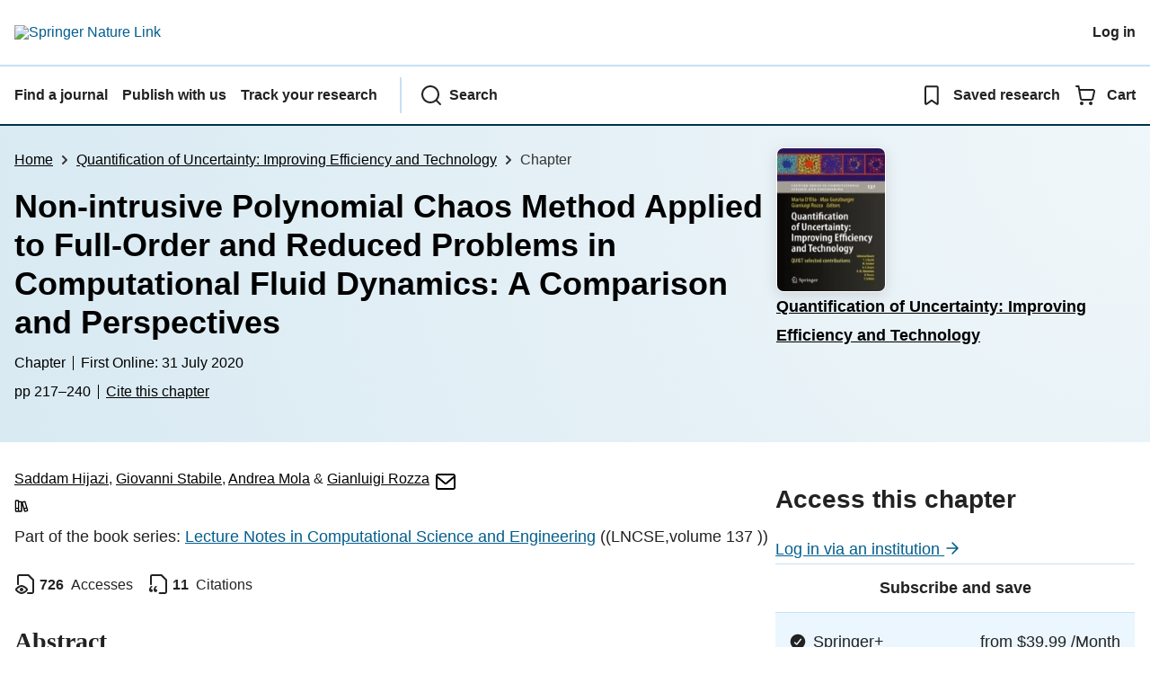

--- FILE ---
content_type: text/html; charset=utf-8
request_url: https://link.springer.com/chapter/10.1007/978-3-030-48721-8_10?
body_size: 95502
content:
<!DOCTYPE html>
<html lang="en" class="no-js">
<head>
    <meta charset="UTF-8">
    <meta http-equiv="X-UA-Compatible" content="IE=edge">
    <meta name="viewport" content="width=device-width, initial-scale=1">
    <meta name="applicable-device" content="pc,mobile">
    <meta name="access" content="No">

    
    
    <meta name="twitter:site" content="SpringerLink"/>
    <meta name="twitter:card" content="summary"/>
    <meta name="twitter:image:alt" content="Content cover image"/>
    <meta name="twitter:title" content="Non-intrusive Polynomial Chaos Method Applied to Full-Order and Reduce"/>
    <meta name="twitter:description" content="In this work, Uncertainty Quantification (UQ) based on non-intrusive Polynomial Chaos Expansion (PCE) is applied to the CFD problem of the flow past an airfoil with parameterized angle of attack and inflow velocity. To limit the computational cost associated with..."/>
    <meta name="twitter:image" content="https://static-content.springer.com/cover/book/978-3-030-48721-8.jpg"/>
    <meta name="dc.identifier" content="10.1007/978-3-030-48721-8_10"/>
    <meta name="DOI" content="10.1007/978-3-030-48721-8_10"/>
    <meta name="dc.description" content="In this work, Uncertainty Quantification (UQ) based on non-intrusive Polynomial Chaos Expansion (PCE) is applied to the CFD problem of the flow past an airfoil with parameterized angle of attack and inflow velocity. To limit the computational cost associated with..."/>
    <meta name="citation_pdf_url" content="https://link.springer.com/content/pdf/10.1007/978-3-030-48721-8_10.pdf"/>
    <meta name="citation_fulltext_html_url" content="https://link.springer.com/chapter/10.1007/978-3-030-48721-8_10"/>
    <meta name="citation_abstract_html_url" content="https://link.springer.com/chapter/10.1007/978-3-030-48721-8_10"/>
    <meta name="citation_inbook_title" content="Quantification of Uncertainty: Improving Efficiency and Technology"/>
    <meta name="citation_title" content="Non-intrusive Polynomial Chaos Method Applied to Full-Order and Reduced Problems in Computational Fluid Dynamics: A Comparison and Perspectives"/>
    <meta name="citation_publication_date" content="2020"/>
    <meta name="citation_firstpage" content="217"/>
    <meta name="citation_lastpage" content="240"/>
    <meta name="citation_language" content="en"/>
    <meta name="citation_doi" content="10.1007/978-3-030-48721-8_10"/>
    <meta name="citation_issn" content="2197-7100"/>
    <meta name="citation_isbn" content="978-3-030-48721-8"/>
    <meta name="size" content="261294"/>
    <meta name="description" content="In this work, Uncertainty Quantification (UQ) based on non-intrusive Polynomial Chaos Expansion (PCE) is applied to the CFD problem of the flow past an airfoil with parameterized angle of attack and inflow velocity. To limit the computational cost associated with..."/>
    <meta name="citation_author" content="Hijazi, Saddam"/>
    <meta name="citation_author_email" content="shijazi@sissa.it"/>
    <meta name="citation_author_institution" content="SISSA"/>
    <meta name="citation_author" content="Stabile, Giovanni"/>
    <meta name="citation_author_email" content="gstabile@sissa.it"/>
    <meta name="citation_author_institution" content="SISSA"/>
    <meta name="citation_author" content="Mola, Andrea"/>
    <meta name="citation_author_email" content="amola@sissa.it"/>
    <meta name="citation_author_institution" content="SISSA"/>
    <meta name="citation_author" content="Rozza, Gianluigi"/>
    <meta name="citation_author_email" content="grozza@sissa.it"/>
    <meta name="citation_author_institution" content="SISSA"/>
    <meta name="citation_publisher" content="Springer, Cham"/>
    <meta name="citation_springer_api_url" content="http://api.springer.com/xmldata/jats?q=doi:10.1007/978-3-030-48721-8_10&amp;api_key="/>
    <meta name="format-detection" content="telephone=no"/>
    

    
    
    <meta property="og:url" content="https://link.springer.com/chapter/10.1007/978-3-030-48721-8_10"/>
    <meta property="og:type" content="Paper"/>
    <meta property="og:site_name" content="SpringerLink"/>
    <meta property="og:title" content="Non-intrusive Polynomial Chaos Method Applied to Full-Order and Reduced Problems in Computational Fluid Dynamics: A Comparison and Perspectives"/>
    <meta property="og:description" content="In this work, Uncertainty Quantification (UQ) based on non-intrusive Polynomial Chaos Expansion (PCE) is applied to the CFD problem of the flow past an airfoil with parameterized angle of attack and inflow velocity. To limit the computational cost associated with..."/>
    <meta property="og:image" content="https://static-content.springer.com/cover/book/978-3-030-48721-8.jpg"/>
    


    <title>Non-intrusive Polynomial Chaos Method Applied to Full-Order and Reduced Problems in Computational Fluid Dynamics: A Comparison and Perspectives | Springer Nature Link</title>

    <link rel="apple-touch-icon" sizes="180x180" href=/oscar-static/img/favicons/darwin/apple-touch-icon-6ef0829b9c.png>
<link rel="icon" type="image/png" sizes="192x192" href=/oscar-static/img/favicons/darwin/android-chrome-192x192.png>
<link rel="icon" type="image/png" sizes="32x32" href=/oscar-static/img/favicons/darwin/favicon-32x32.png>
<link rel="icon" type="image/png" sizes="16x16" href=/oscar-static/img/favicons/darwin/favicon-16x16.png>
<link rel="shortcut icon" data-test="shortcut-icon" href=/oscar-static/img/favicons/darwin/favicon-de0c289efe.ico>

<meta name="theme-color" content="#e6e6e6">


    
    <script>(function(H){H.className=H.className.replace(/\bno-js\b/,'js')})(document.documentElement)</script>

    
    
        
    
    
    

    


    



<link rel="stylesheet" media="print" href=/oscar-static/app-springerlink/css/print-b8af42253b.css>



    
        
            
    <style> html{line-height:1.15;text-size-adjust:100%}body{font-family:Merriweather Sans,Helvetica Neue,Helvetica,Arial,sans-serif;line-height:1.8;margin:0}main{display:block}h1{font-size:2em;margin:.67em 0}a{background-color:transparent;color:#025e8d}sub{bottom:-.25em;font-size:75%;line-height:0;position:relative;vertical-align:baseline}img{border:0;height:auto;max-width:100%;vertical-align:middle}button,input{font-family:inherit;font-size:100%;line-height:1.15;margin:0;overflow:visible}button{text-transform:none}[type=submit],button{-webkit-appearance:button}[type=search]{-webkit-appearance:textfield;outline-offset:-2px}[hidden]{display:none}button{cursor:pointer}svg{height:1rem;width:1rem}.eds-c-header__brand img{max-width:100%}@media only screen and (min-width:768px){.eds-c-header__brand img{max-width:340px}} </style>
    <style>@media only print, only all and (prefers-color-scheme: no-preference), only all and (prefers-color-scheme: light), only all and (prefers-color-scheme: dark) {  body{background:#fff;color:#222;font-family:Merriweather Sans,Helvetica Neue,Helvetica,Arial,sans-serif;line-height:1.8;min-height:100%}a{color:#025e8d;padding:initial;text-decoration:underline;text-decoration-skip-ink:auto}button{cursor:pointer}img{border:0;height:auto;max-width:100%;vertical-align:middle}html{box-sizing:border-box;font-size:100%;height:100%;overflow-y:scroll}h1{font-size:2.25rem}h2{font-size:1.75rem}h1,h2{font-weight:700;line-height:1.2}body{font-size:1.125rem}*{box-sizing:inherit}p{margin-bottom:2rem;margin-top:0}p:last-of-type{margin-bottom:0}.c-ad{text-align:center}@media only screen and (min-width:480px){.c-ad{padding:8px}}.c-ad--728x90{display:none}.c-ad--728x90 .c-ad__inner{min-height:calc(1.5em + 94px)}@media only screen and (min-width:876px){.js .c-ad--728x90{display:none}}.c-ad__label{color:#333;font-family:Merriweather Sans,Helvetica Neue,Helvetica,Arial,sans-serif;font-size:.875rem;font-weight:400;line-height:1.5;margin-bottom:4px}.c-status-message{align-items:center;box-sizing:border-box;display:flex;width:100%}.c-status-message__heading{font-family:Merriweather Sans,Helvetica Neue,Helvetica,Arial,sans-serif;font-size:1rem;font-weight:700}.c-status-message__icon{display:inline-block;fill:currentcolor;flex:0 0 auto;transform:translate(0);vertical-align:text-top}.c-status-message--boxed.c-status-message--info{border-bottom:4px solid #003f8d}.c-status-message--boxed.c-status-message--error{border-bottom:4px solid #c40606}.c-status-message--boxed.c-status-message--success{border-bottom:4px solid #00b8b0}.c-status-message--boxed.c-status-message--warning{border-bottom:4px solid #edbc53}.eds-c-header{background-color:#fff;border-bottom:2px solid #01324b;font-family:Merriweather Sans,Helvetica Neue,Helvetica,Arial,sans-serif;font-size:1rem;line-height:1.5;padding:8px 0 0}.eds-c-header__container{align-items:center;display:flex;flex-wrap:nowrap;gap:8px 16px;justify-content:space-between;margin:0 auto 8px;max-width:1280px;padding:0 8px;position:relative}.eds-c-header__nav{border-top:2px solid #c5e0f4;padding-top:4px;position:relative}.eds-c-header__nav-container{align-items:center;display:flex;flex-wrap:wrap;margin:0 auto 4px;max-width:1280px;padding:0 8px;position:relative}.eds-c-header__nav-container>:not(:last-child){margin-right:32px}.eds-c-header__link-container{align-items:center;display:flex;flex:1 0 auto;gap:8px 16px;justify-content:space-between}.eds-c-header__list{list-style:none;margin:0;padding:0}.eds-c-header__list-item{font-weight:700;margin:0 auto;max-width:1280px;padding:8px}.eds-c-header__list-item:not(:last-child){border-bottom:2px solid #c5e0f4}.eds-c-header__item{color:inherit}@media only screen and (min-width:768px){.eds-c-header__item--menu{display:none;visibility:hidden}.eds-c-header__item--menu:first-child+*{margin-block-start:0}}.eds-c-header__item--inline-links{display:none;visibility:hidden}@media only screen and (min-width:768px){.eds-c-header__item--inline-links{display:flex;gap:16px 16px;visibility:visible}}.eds-c-header__item--divider:before{border-left:2px solid #c5e0f4;content:"";height:calc(100% - 16px);margin-left:-15px;position:absolute;top:8px}.eds-c-header__brand{padding:16px 8px}.eds-c-header__brand a{display:block;line-height:1;text-decoration:none}.eds-c-header__brand img{height:1.5rem;width:auto}.eds-c-header__link{color:inherit;display:inline-block;font-weight:700;padding:16px 8px;position:relative;text-decoration-color:transparent;white-space:nowrap;word-break:normal}.eds-c-header__link:visited{color:inherit}.eds-c-header__link:hover{color:inherit;text-decoration-color:inherit}.eds-c-header__link--static{flex:0 0 auto}.eds-c-header__link.is-open{color:#025e8d}.c-header__link.is-open:after,.eds-c-header__link.is-open:after{background-color:#025e8d;border-radius:4px;bottom:-4px;content:"";height:6px;left:0;position:absolute;width:100%}.eds-c-header__icon{display:inline-block;fill:currentcolor;font-size:1.5rem;height:1em;transform:translate(0);vertical-align:bottom;width:1em}.eds-c-header__icon+*{margin-left:8px}.eds-c-header__expander{background-color:#f0f7fc}.eds-c-header__search{display:block;padding:24px 0}@media only screen and (min-width:768px){.eds-c-header__search{max-width:70%}}.eds-c-header__search-container{position:relative}.eds-c-header__search-label{color:inherit;display:inline-block;font-weight:700;margin-bottom:8px}.eds-c-header__search-input{background-color:#fff;border:1px solid #000;padding:8px 48px 8px 8px;width:100%}.eds-c-header__search-button{background-color:transparent;border:0;color:inherit;height:100%;padding:0 8px;position:absolute;right:0}.has-tethered.eds-c-header__expander{border-bottom:2px solid #01324b;left:0;margin-top:-2px;top:100%;width:100%;z-index:10}@media only screen and (min-width:768px){.has-tethered.eds-c-header__expander--menu{display:none;visibility:hidden}}.has-tethered .eds-c-header__heading{display:none;visibility:hidden}.has-tethered .eds-c-header__heading:first-child+*{margin-block-start:0}.has-tethered .eds-c-header__search{margin:auto}.eds-c-header__heading{margin:0 auto;max-width:1280px;padding:16px 16px 0}.eds-c-pagination,.js .eds-c-modal--open{align-items:center;display:flex;justify-content:center}.eds-c-pagination{flex-wrap:wrap;font-family:Merriweather Sans,Helvetica Neue,Helvetica,Arial,sans-serif;font-size:.875rem;gap:16px 0;line-height:1.4;list-style:none;margin:0;padding:32px 0}@media only screen and (min-width:480px){.eds-c-pagination{padding:32px 16px}}.eds-c-pagination__item{margin-right:8px}.eds-c-pagination__item--prev{margin-right:16px}.eds-c-pagination__item--next .eds-c-pagination__link,.eds-c-pagination__item--prev .eds-c-pagination__link{padding:16px 8px}.eds-c-pagination__item--next{margin-left:8px}.eds-c-pagination__item:last-child{margin-right:0}.eds-c-pagination__link{align-items:center;color:#222;cursor:pointer;display:inline-block;font-size:1rem;margin:0;padding:16px 24px;position:relative;text-align:center;transition:all .2s ease 0s}.eds-c-pagination__link:visited{color:#222}.eds-c-pagination__link--disabled{border-color:#555;color:#555;cursor:default}.eds-c-pagination__link--active{background-color:#01324b;background-image:none;border-radius:8px;color:#fff}.eds-c-pagination__link--active:focus,.eds-c-pagination__link--active:hover,.eds-c-pagination__link--active:visited{color:#fff}.eds-c-pagination__link-container{align-items:center;display:flex}.eds-c-pagination__icon{fill:#222;height:1.5rem;width:1.5rem}.eds-c-pagination__icon--disabled{fill:#555}.eds-c-pagination__visually-hidden{border:0;clip:rect(0,0,0,0);clip-path:inset(50%);height:1px;overflow:hidden;padding:0;position:absolute!important;white-space:nowrap;width:1px}.c-breadcrumbs{color:#333;font-family:Merriweather Sans,Helvetica Neue,Helvetica,Arial,sans-serif;font-size:1rem;list-style:none;margin:0;padding:0}.c-breadcrumbs>li{display:inline}svg.c-breadcrumbs__chevron{fill:#333;height:10px;margin:0 .25rem;width:10px}.c-breadcrumbs--contrast,.c-breadcrumbs--contrast .c-breadcrumbs__link,.c-breadcrumbs--contrast .c-breadcrumbs__link.hover,.c-breadcrumbs--contrast .c-breadcrumbs__link.visited,.c-breadcrumbs--contrast .c-breadcrumbs__link:hover,.c-breadcrumbs--contrast .c-breadcrumbs__link:visited{color:#fff}.c-breadcrumbs--contrast svg.c-breadcrumbs__chevron{fill:#fff}@media only screen and (max-width:479px){.c-breadcrumbs .c-breadcrumbs__item{display:none}.c-breadcrumbs .c-breadcrumbs__item:last-child,.c-breadcrumbs .c-breadcrumbs__item:nth-last-child(2){display:inline}}.eds-c-header__flex-group{display:flex}.eds-c-header__item--show-on-desktop{display:none;visibility:hidden}@media only screen and (min-width:900px){.eds-c-header__item--show-on-desktop{display:block;visibility:visible}}.c-header__link{color:inherit;display:inline-block;font-weight:700;padding:16px 8px;position:relative;text-decoration-color:transparent;white-space:nowrap;word-break:normal}.l-with-sidebar{display:flex;flex-wrap:wrap}.l-with-sidebar>*{margin:0}.l-with-sidebar__sidebar{flex-basis:var(--with-sidebar--basis,400px);flex-grow:1;min-width:var(--with-sidebar--min-width,400px)}.l-with-sidebar>:not(.l-with-sidebar__sidebar){flex-basis:0px;flex-grow:999;min-width:var(--with-sidebar--min,52%)}.l-with-sidebar>:first-child{padding-right:4rem}@supports (gap:1em){.l-with-sidebar>:first-child{padding-right:0}.l-with-sidebar{gap:var(--with-sidebar--gap,4rem)}}.c-meta__link:visited,.c-status-message a{color:#000}.c-skip-link,.js .c-popup{font-family:Merriweather Sans,Helvetica Neue,Helvetica,Arial,sans-serif;position:absolute}.c-skip-link{background:#01324b;bottom:auto;color:#fff;font-size:1rem;padding:8px;text-align:center;transform:translateY(-100%);width:100%;z-index:9999}@media (prefers-reduced-motion:reduce){.c-skip-link{transition:top .3s ease-in-out 0s}}@media print{.c-skip-link{display:none}}.c-skip-link:active,.c-skip-link:hover,.c-skip-link:link,.c-skip-link:visited{color:#fff}.c-skip-link:focus{transform:translateY(0)}.c-status-message{display:block;font-family:Merriweather Sans,Helvetica Neue,Helvetica,Arial,sans-serif;font-weight:400;position:relative}.c-status-message :last-child{margin-bottom:0}.c-status-message--flex{display:flex}.c-status-message--bold{font-weight:700}.c-status-message--boxed{background-color:#fff;border:1px solid #dadada;box-shadow:0 0 5px 0 rgba(51,51,51,.1);line-height:1.4;overflow:hidden;padding:16px}.c-status-message--banner{background-color:#fff;line-height:1.4;padding:16px 0}.c-status-message--banner .c-status-message__container{justify-content:center;padding:0 16px}.c-status-message--sticky{position:sticky;top:0;z-index:999}.c-status-message__container{align-items:center;display:flex;justify-content:flex-start}.c-status-message__container--centered{width:100%}.c-status-message__icon{align-self:flex-start;flex-shrink:0;height:21px;margin-right:8px;width:21px}.c-status-message__message :first-child,.c-status-message__message :last-child{margin-top:0}.c-status-message__icon--top{align-self:flex-start}.c-status-message--info .c-status-message__icon{color:#0070a8}.c-status-message--banner.c-status-message--info{border-bottom:4px solid #0070a8}.c-status-message--boxed.c-status-message--info .c-status-message__bottom-border{background:#0070a8;bottom:0;content:"";height:4px;left:0;position:absolute;width:100%}.c-status-message--info .c-status-message__icon{fill:#0070a8}.c-status-message--error .c-status-message__icon{color:#be1818}.c-status-message--banner.c-status-message--error{border-bottom:4px solid #be1818}.c-status-message--boxed.c-status-message--error .c-status-message__bottom-border{background:#be1818;bottom:0;content:"";height:4px;left:0;position:absolute;width:100%}.c-status-message--error .c-status-message__icon{fill:#be1818}.c-status-message--success .c-status-message__icon{color:#00a69d}.c-status-message--banner.c-status-message--success{border-bottom:4px solid #00a69d}.c-status-message--boxed.c-status-message--success .c-status-message__bottom-border{background:#00a69d;bottom:0;content:"";height:4px;left:0;position:absolute;width:100%}.c-status-message--success .c-status-message__icon{fill:#00a69d}.c-status-message--warning .c-status-message__icon{color:#f58220}.c-status-message--banner.c-status-message--warning{border-bottom:4px solid #f58220}.c-status-message--boxed.c-status-message--warning .c-status-message__bottom-border{background:#f58220;bottom:0;content:"";height:4px;left:0;position:absolute;width:100%}.c-status-message--warning .c-status-message__icon{fill:#f58220}:root{--header-height:58px}.app-masthead__colour-4{--background-color:#ff9500;--gradient-light:rgba(0,0,0,.5);--gradient-dark:rgba(0,0,0,.8)}.app-masthead--pastel{--gradient-light:hsla(0,0%,100%,.9);--gradient-dark:hsla(0,0%,100%,.75);--masthead-color:#000}.app-masthead{background:var(--background-color,#0070a8);position:relative}.app-masthead:after{background:radial-gradient(circle at top right,var(--gradient-light,rgba(0,0,0,.4)),var(--gradient-dark,rgba(0,0,0,.7)));bottom:0;content:"";left:0;position:absolute;right:0;top:0}.app-masthead--pastel .app-masthead{background:var(--background-color,#6ac)}@media only screen and (max-width:479px){.app-masthead:after{background:linear-gradient(225deg,var(--gradient-light,rgba(0,0,0,.4)),var(--gradient-dark,rgba(0,0,0,.7)))}}.app-masthead__container{color:var(--masthead-color,#fff);margin:0 auto;max-width:1280px;padding:0 16px;position:relative;z-index:1}.u-clear-both{clear:both}.u-container{margin:0 auto;max-width:1280px;padding:0 16px}.u-justify-content-space-between{justify-content:space-between}.u-display-none{display:none}.js .u-js-hide,.u-hide{display:none;visibility:hidden}.u-hide:first-child+*{margin-block-start:0}.u-visually-hidden{border:0;clip:rect(0,0,0,0);clip-path:inset(50%);height:1px;overflow:hidden;padding:0;position:absolute!important;white-space:nowrap;width:1px}.u-icon{display:inline-block;fill:currentcolor;height:1em;transform:translate(0);vertical-align:text-top;width:1em}.u-list-reset{list-style:none;margin:0;padding:0}.u-mt-0{margin-top:0}.u-mt-24{margin-top:24px}.u-mt-32{margin-top:32px}.u-mb-8{margin-bottom:8px}.u-mb-16{margin-bottom:16px}.u-mb-32{margin-bottom:32px}.c-article-extras .c-pdf-container .c-pdf-download+.c-pdf-download,.u-ml-0{margin-left:0}.u-sans-serif{font-family:Merriweather Sans,Helvetica Neue,Helvetica,Arial,sans-serif}.u-serif{font-family:Merriweather,serif}h1,h2{-webkit-font-smoothing:antialiased}p{overflow-wrap:break-word;word-break:break-word}.u-h4{font-size:1.25rem;font-weight:700;line-height:1.2}.u-mbs-0{margin-block-start:0!important}.c-article-header{font-family:Merriweather Sans,Helvetica Neue,Helvetica,Arial,sans-serif}.c-article-identifiers{color:#6f6f6f;display:flex;flex-wrap:wrap;font-size:1rem;line-height:1.3;list-style:none;padding:0}.c-article-identifiers__item{list-style:none;margin-right:8px;padding-right:8px}.c-article-identifiers__item:last-child{margin-right:0;padding-right:0}@media only screen and (min-width:876px){.c-article-title{font-size:1.875rem;line-height:1.2}}.c-article-author-list{display:inline;font-size:1rem;list-style:none;margin:0 8px 0 0;padding:0;width:100%}.c-article-author-list__item{display:inline;padding-right:0}.c-article-author-list__show-more{display:none;margin-right:4px}.c-article-author-list__button,.js .c-article-author-list__item--hide,.js .c-article-author-list__show-more{display:none}.js .c-article-author-list--long .c-article-author-list__show-more,.js .c-article-author-list--long+.c-article-author-list__button{display:inline}@media only screen and (max-width:767px){.js .c-article-author-list__item--hide-small-screen{display:none}.js .c-article-author-list--short .c-article-author-list__show-more,.js .c-article-author-list--short+.c-article-author-list__button{display:inline}}#uptodate-client,.js .c-article-author-list--expanded .c-article-author-list__show-more{display:none!important}.js .c-article-author-list--expanded .c-article-author-list__item--hide-small-screen{display:inline!important}.c-article-author-list__button,.c-button-author-list{background:#ebf1f5;border:4px solid #ebf1f5;border-radius:20px;color:#666;font-size:.875rem;line-height:1.4;padding:2px 11px 2px 8px;text-decoration:none}.c-article-author-list__button svg,.c-button-author-list svg{margin:1px 4px 0 0}.c-article-author-list__button:hover,.c-button-author-list:hover{background:#025e8d;border-color:transparent;color:#fff}.c-article-body .c-article-access-provider{padding:8px 16px}.c-article-body .c-article-access-provider,.c-notes{border:1px solid #d5d5d5;border-image:initial;border-left:none;border-right:none;margin:24px 0}.c-article-body .c-article-access-provider__text{color:#555}.c-article-body .c-article-access-provider__text,.c-notes__text{font-size:1rem;margin-bottom:0;padding-bottom:2px;padding-top:2px;text-align:center}.c-article-body .c-article-author-affiliation__address{color:inherit;font-weight:700;margin:0}.c-article-body .c-article-author-affiliation__authors-list{list-style:none;margin:0;padding:0}.c-article-body .c-article-author-affiliation__authors-item{display:inline;margin-left:0}.c-article-authors-search{margin-bottom:24px;margin-top:0}.c-article-authors-search__item,.c-article-authors-search__title{font-family:Merriweather Sans,Helvetica Neue,Helvetica,Arial,sans-serif}.c-article-authors-search__title{color:#626262;font-size:1.05rem;font-weight:700;margin:0;padding:0}.c-article-authors-search__item{font-size:1rem}.c-article-authors-search__text{margin:0}.c-article-body .c-article-subject-list--no-mb{margin-bottom:0}.c-code-block{border:1px solid #fff;font-family:monospace;margin:0 0 24px;padding:20px}.c-code-block__heading{font-weight:400;margin-bottom:16px}.c-code-block__line{display:block;overflow-wrap:break-word;white-space:pre-wrap}.c-article-share-box__no-sharelink-info{font-size:.813rem;font-weight:700;margin-bottom:24px;padding-top:4px}.c-article-share-box__only-read-input{border:1px solid #d5d5d5;box-sizing:content-box;display:inline-block;font-size:.875rem;font-weight:700;height:24px;margin-bottom:8px;padding:8px 10px}.c-article-share-box__button--link-like{background-color:transparent;border:0;color:#025e8d;cursor:pointer;font-size:.875rem;margin-bottom:8px;margin-left:10px}.c-article-associated-content__container .c-article-associated-content__collection-label{font-size:.875rem;line-height:1.4}.c-article-associated-content__container .c-article-associated-content__collection-title{line-height:1.3}.c-reading-companion{clear:both;min-height:389px}.c-reading-companion__scroll-pane{margin:0;min-height:200px;overflow:hidden auto}.c-reading-companion__tabs{display:flex;flex-flow:row nowrap;font-size:1rem;list-style:none;margin:0 0 8px;padding:0}.c-reading-companion__tabs>li{flex-grow:1}.c-reading-companion__tab{border:1px solid #d5d5d5;border-image:initial;border-left-width:0;font-size:1rem;padding:8px 8px 8px 15px;text-align:left;width:100%}.c-reading-companion__tabs li:first-child .c-reading-companion__tab{border-left-width:1px}.c-reading-companion__tab--active{background-color:#fcfcfc;border-bottom:1px solid #fcfcfc;font-weight:700}.c-reading-companion__sections-list{list-style:none;padding:0}.c-reading-companion__figures-list,.c-reading-companion__references-list{list-style:none;min-height:389px;padding:0}.c-reading-companion__references-list--numeric{list-style:decimal inside}.c-reading-companion__sections-list{margin:0 0 8px;min-height:50px}.c-reading-companion__section-item{font-size:1rem;padding:0}.c-reading-companion__section-item a{display:block;line-height:1.5;overflow:hidden;padding:8px 0 8px 16px;text-overflow:ellipsis;white-space:nowrap}.c-reading-companion__figure-item{border-top:1px solid #d5d5d5;font-size:1rem;padding:16px 8px 16px 0}.c-reading-companion__figure-item:first-child{border-top:none;padding-top:8px}.c-reading-companion__reference-item{font-size:1rem}.c-reading-companion__reference-item:first-child{border-top:none}.c-reading-companion__reference-item a{word-break:break-word}.c-reading-companion__reference-citation{display:inline}.c-reading-companion__reference-links{font-size:.813rem;font-weight:700;list-style:none;margin:8px 0 0;padding:0;text-align:right}.c-reading-companion__reference-links>a{display:inline-block;padding-left:8px}.c-reading-companion__reference-links>a:first-child{display:inline-block;padding-left:0}.c-reading-companion__figure-title{display:block;font-size:1.25rem;font-weight:700;line-height:1.2;margin:0 0 8px}.c-reading-companion__figure-links{display:flex;justify-content:space-between;margin:8px 0 0}.c-reading-companion__figure-links>a{align-items:center;display:flex}.c-reading-companion__figure-full-link svg{height:.8em;margin-left:2px}.c-reading-companion__panel{border-top:none;display:none;margin-top:0;padding-top:0}.c-reading-companion__panel--active{display:block}.c-article-section__figure .video,p.app-article-masthead__access--above-download{margin:0 0 16px}.c-cod{display:block;font-size:1rem;width:100%}.c-cod__form{background:#ebf0f3}.c-cod__prompt{font-size:1.125rem;line-height:1.3;margin:0 0 24px}.c-cod__label{display:block;margin:0 0 4px}.c-cod__row{display:flex;margin:0 0 16px}.c-cod__row:last-child{margin:0}.c-cod__input{border:1px solid #d5d5d5;border-radius:2px;flex:1 1 auto;margin:0;padding:13px}.c-cod__input--submit{background-color:#025e8d;border:1px solid #025e8d;color:#fff;flex-shrink:1;margin-left:8px;transition:background-color .2s ease-out 0s,color .2s ease-out 0s}.c-cod__input--submit-single{flex-basis:100%;flex-shrink:0;margin:0}.c-cod__input--submit:focus,.c-cod__input--submit:hover{background-color:#fff;color:#025e8d}.save-data .c-article-author-institutional-author__sub-division,.save-data .c-article-equation__number,.save-data .c-article-figure-description,.save-data .c-article-fullwidth-content,.save-data .c-article-main-column,.save-data .c-article-satellite-article-link,.save-data .c-article-satellite-subtitle,.save-data .c-article-table-container,.save-data .c-blockquote__body,.save-data .c-code-block__heading,.save-data .c-reading-companion__figure-title,.save-data .c-reading-companion__reference-citation,.save-data .c-site-messages--nature-briefing-email-variant .serif,.save-data .c-site-messages--nature-briefing-email-variant.serif,.save-data .serif,.save-data .u-serif,.save-data h1,.save-data h2,.save-data h3{font-family:Merriweather Sans,Helvetica Neue,Helvetica,Arial,sans-serif}.c-pdf-download{display:flex}@media only screen and (min-width:768px){.c-pdf-download{max-height:none}}@media only screen and (min-width:1024px){.c-pdf-download{max-height:48px}}.c-pdf-download__link{display:flex;flex:1 1 0%;padding:13px 24px}.c-pdf-download__link:hover{text-decoration:none}.c-pdf-download__text{padding-right:4px}@media only screen and (max-width:767px){.c-pdf-download__text{text-transform:capitalize}}@media only screen and (min-width:768px){.c-pdf-download__text{padding-right:8px}}.c-pdf-container{display:flex;justify-content:flex-end}@media only screen and (max-width:767px){.c-pdf-container .c-pdf-download{display:flex;flex-basis:100%}}.c-pdf-container--flex-start{justify-content:flex-start}.c-pdf-container .c-pdf-download+.c-pdf-download{margin-left:16px}.c-article-extras .c-pdf-container{flex-wrap:wrap;width:100%}.c-article-extras .c-pdf-container .c-pdf-download{width:100%}@media only screen and (min-width:768px){.c-context-bar--sticky .c-pdf-download__link{align-items:center;flex:1 1 183px}}@media only screen and (max-width:320px){.c-context-bar--sticky .c-pdf-download__link{padding:16px}}.article-page--commercial .c-pdf-container{display:block}.c-article-body .c-article-recommendations-list,.c-book-body .c-article-recommendations-list{display:flex;flex-direction:row;gap:16px 16px;margin:0;max-width:100%;padding:16px 0 0}.c-article-body .c-article-recommendations-list__item,.c-book-body .c-article-recommendations-list__item{flex:1 1 0%}@media only screen and (max-width:767px){.c-article-body .c-article-recommendations-list,.c-book-body .c-article-recommendations-list{flex-direction:column}}.c-article-body .c-article-recommendations-card__authors{display:none;font-family:Merriweather Sans,Helvetica Neue,Helvetica,Arial,sans-serif;font-size:.875rem;line-height:1.5;margin:0 0 8px}@media only screen and (max-width:767px){.c-article-body .c-article-recommendations-card__authors{display:block;margin:0}}.c-article-body .c-article-history{margin-top:24px}.app-article-metrics-bar p{margin:0}.app-article-masthead{display:flex;flex-direction:column;gap:16px 16px;padding:16px 0 24px}.app-article-masthead__info{display:flex;flex-direction:column;flex-grow:1}.app-article-masthead__brand{border-top:1px solid hsla(0,0%,100%,.8);display:flex;flex-direction:column;flex-shrink:0;gap:8px 8px;min-height:96px;padding:16px 0 0}.app-article-masthead__brand img{border:1px solid #fff;border-radius:8px;box-shadow:0 4px 15px 0 hsla(0,0%,50%,.25);height:auto;left:0;position:absolute;width:72px}.app-article-masthead__journal-link{display:block;font-size:1.125rem;font-weight:700;margin:0 0 8px;max-width:400px;padding:0 0 0 88px;position:relative}.app-article-masthead__journal-title{display:-webkit-box;overflow:hidden;-webkit-box-orient:vertical;-webkit-line-clamp:3}.app-article-masthead__submission-link{align-items:center;display:flex;font-size:1rem;gap:4px 4px;margin:0 0 0 88px}.app-article-masthead__access{align-items:center;display:flex;flex-wrap:wrap;font-size:.875rem;font-weight:300;gap:4px 4px;line-height:1.4;margin:0}.app-article-masthead__buttons{display:flex;flex-flow:column wrap;gap:16px 16px}.app-article-masthead__icon{display:inline-block;fill:currentcolor;flex:0 0 auto;height:24px;transform:translate(0);vertical-align:middle;width:24px}.app-article-masthead__icon+*{margin-left:4px}@media only screen and (min-width:480px){.app-article-masthead__icon+*{margin-left:8px}}*+.app-article-masthead__icon{margin-left:4px}@media only screen and (min-width:480px){*+.app-article-masthead__icon{margin-left:8px}}.app-article-masthead__icon--small{display:inline-block;fill:currentcolor;height:16px;transform:translate(0);vertical-align:text-top;width:16px}.app-article-masthead__action-button,.app-article-masthead__action-link{display:inline-block;line-height:2}.app-article-masthead__action-button{background-color:transparent;border:0;color:#025e8d;cursor:pointer;font-weight:inherit;margin:0;padding:0;text-decoration:underline;text-decoration-skip-ink:auto}.app-article-masthead__hide-at-900px{display:block;visibility:visible}@media only screen and (min-width:900px){.app-article-masthead__hide-at-900px{display:none;visibility:hidden}}.app-article-masthead__save-article{align-items:center;display:flex;flex-direction:column;gap:16px 16px}@media only screen and (min-width:480px){.app-article-masthead__save-article{flex-direction:row;text-align:start}}.app-article-masthead__access svg{fill:currentcolor}.app-article-masthead a{color:#fff}.app-article-masthead a.c-pdf-download__link,.app-article-masthead__syndicated-card a,.app-article-masthead__syndicated-card a:visited,.app-masthead--pastel .app-article-masthead .c-article-identifiers *,.app-masthead--pastel .app-article-masthead .c-article-identifiers a:focus,.app-masthead--pastel .app-article-masthead .c-article-identifiers a:hover,.app-masthead--pastel .app-article-masthead a,.app-masthead--pastel .app-article-masthead a:visited{color:#000}.app-masthead--pastel .app-article-masthead .c-article-identifiers__item{border-left:1px solid #000}.app-masthead--pastel .c-pdf-download a.u-button--primary,.c-context-bar--sticky .c-context-bar__container .c-pdf-download a.u-button--primary{background-color:#025e8d;border:2px solid transparent;box-shadow:none;color:#fff;font-weight:700}.app-masthead--pastel .c-pdf-download a.u-button--primary:focus,.app-masthead--pastel .c-pdf-download a.u-button--primary:hover,.c-context-bar--sticky .c-context-bar__container .c-pdf-download a.u-button--primary:focus,.c-context-bar--sticky .c-context-bar__container .c-pdf-download a.u-button--primary:hover{background:0 0;border:2px solid #025e8d;box-shadow:none;color:#025e8d}.app-masthead--pastel .c-pdf-download a.u-button--secondary,.c-context-bar--sticky .c-context-bar__container .c-pdf-download a.u-button--secondary{background:0 0;border:2px solid #025e8d;color:#025e8d}.app-masthead--pastel .c-pdf-download a.u-button--secondary:focus,.app-masthead--pastel .c-pdf-download a.u-button--secondary:hover,.c-context-bar--sticky .c-context-bar__container .c-pdf-download a.u-button--secondary:focus,.c-context-bar--sticky .c-context-bar__container .c-pdf-download a.u-button--secondary:hover{background-color:#025e8d;border:2px solid transparent;color:#fff}@media only screen and (min-width:768px){.app-article-masthead{flex-direction:row;gap:64px 64px;padding:24px 0}.app-article-masthead__brand{border:0;padding:0}.app-article-masthead__brand img{height:auto;position:static;width:auto}.app-article-masthead__buttons{align-items:normal;margin-top:auto}.app-article-masthead__journal-link{display:flex;flex-direction:column;gap:24px 24px;margin:0 0 8px;padding:0}.app-article-masthead__submission-link{margin:0}.app-article-masthead .c-pdf-container{flex-grow:0}}@media only screen and (min-width:1024px){.app-article-masthead__brand{flex-basis:400px}}.app-article-masthead__buttons .c-pdf-container{justify-content:flex-start}.app-article-masthead .c-article-identifiers{font-size:.875rem;font-weight:300;line-height:1;margin:0 0 8px;overflow:hidden;padding:0}.app-article-masthead .c-article-identifiers--cite-list{margin:0 0 16px}.app-article-masthead .c-article-identifiers *,.app-article-masthead button{color:#fff}.app-article-masthead .c-cod{display:none}.app-article-masthead .c-article-identifiers__item{border-left:1px solid #fff;border-right:0;margin:0 17px 8px -9px;padding:0 0 0 8px}.app-article-masthead .c-article-identifiers__item--cite{border-left:0}.app-article-masthead__access-container{align-items:center;display:flex;flex-wrap:wrap;gap:16px 36px;justify-content:center}@media only screen and (min-width:480px){.app-article-masthead__access-container{justify-content:normal}}.app-article-masthead__access-container>*{flex:1 0 100%}@media only screen and (min-width:480px){.app-article-masthead__access-container>*{flex:0 1 auto}}.app-article-metrics-bar{display:flex;flex-wrap:wrap;font-size:1rem;padding:16px 0 0;row-gap:24px}.app-article-metrics-bar__item{padding:0 16px 0 0}.app-article-metrics-bar__count{font-weight:700}.app-article-metrics-bar__label{font-weight:400;padding-left:4px}.app-article-metrics-bar__icon{height:auto;margin-right:4px;margin-top:-4px;width:auto}.app-article-metrics-bar__arrow-icon{margin:4px 0 0 4px}.app-article-metrics-bar a{color:#000}.app-article-metrics-bar .app-article-metrics-bar__item--metrics{padding-right:0}.app-overview-section .c-article-author-list,.app-overview-section__authors{line-height:2}.app-article-metrics-bar{margin-top:8px}.c-book-toc-pagination+.c-book-section__back-to-top{margin-top:0}.c-article-body .c-article-access-provider__text--chapter{color:#222;font-family:Merriweather Sans,Helvetica Neue,Helvetica,Arial,sans-serif;padding:20px 0}.c-article-body .c-article-access-provider__text--chapter svg.c-status-message__icon{fill:#003f8d;vertical-align:middle}.c-article-body-section__content--separator{padding-top:40px}.c-pdf-download__link{max-height:44px}@media only screen and (max-width:767px){.app-article-masthead--book__info .c-pdf-container,.app-article-masthead__info .c-pdf-container{flex-direction:column;gap:12px 12px}.app-article-masthead--book__info .c-pdf-container .c-pdf-download+.c-pdf-download,.app-article-masthead__info .c-pdf-container .c-pdf-download+.c-pdf-download{margin:0}}.app-article-access .u-button--primary,.app-article-access .u-button--primary:visited{color:#fff}.c-context-bar{box-shadow:0 0 10px 0 rgba(51,51,51,.2);position:relative;width:100%}.c-context-bar__container{margin:0 auto;max-width:1280px;padding:0 16px}.c-context-bar__title{display:none}.c-article-authors-search__list{align-items:center;display:flex;flex-wrap:wrap;gap:16px 16px;justify-content:center}@media only screen and (min-width:480px){.c-article-authors-search__list{justify-content:normal}}.c-article-authors-search__text{align-items:center;display:flex;flex-flow:column wrap;font-size:14px;justify-content:center}@media only screen and (min-width:480px){.c-article-authors-search__text{flex-direction:row;font-size:16px}}.c-article-authors-search__links-text{font-weight:700;margin-right:8px;text-align:center}@media only screen and (min-width:480px){.c-article-authors-search__links-text{text-align:left}}.c-article-authors-search__list-item--left{flex:1 1 100%}@media only screen and (min-width:480px){.c-article-authors-search__list-item--left{flex-basis:auto}}.c-article-authors-search__list-item--right{flex:1 1 auto}.c-article-identifiers{margin:0}.c-article-identifiers__item{border-right:2px solid #cedbe0;color:#222;font-size:14px}@media only screen and (min-width:480px){.c-article-identifiers__item{font-size:16px}}.c-article-identifiers__item:last-child{border-right:none}.c-article-body .app-article-access p,.c-article-body .app-explore-related-subjects__list--no-mb{margin-bottom:0}.c-spp-access-message .c-status-message__icon{color:#00a69d;margin-top:8px}.c-article-sidebar{display:none}@media only screen and (min-width:1024px){.c-article-sidebar{display:block}}.c-cod__form{border-radius:12px}.c-cod__label{font-size:.875rem}.c-cod .c-status-message{align-items:center;justify-content:center;margin-bottom:16px;padding-bottom:16px}@media only screen and (min-width:1024px){.c-cod .c-status-message{align-items:inherit}}.c-cod .c-status-message__icon{margin-top:4px}.c-cod .c-cod__prompt{font-size:1rem;margin-bottom:16px}.c-article-body .app-article-access,.c-book-body .app-article-access{display:block}@media only screen and (min-width:1024px){.c-article-body .app-article-access,.c-book-body .app-article-access{display:none}}.app-article-access .buybox__buy .u-button--secondary,.app-article-access .u-button--primary,.c-cod__row .u-button--primary{background-color:#025e8d;border:2px solid #025e8d;box-shadow:none;font-size:1rem;font-weight:700;gap:8px 8px;justify-content:center;line-height:1.4;padding:8px 24px}.app-article-access .buybox__buy .u-button--secondary,.app-article-access .u-button--primary:hover,.c-cod__row .u-button--primary:hover{background-color:#fff;color:#025e8d}.app-article-access .buybox__buy .u-button--secondary:hover{background-color:#025e8d;color:#fff}.c-cod__input{flex-basis:auto;width:100%}.c-article-title{font-family:Merriweather Sans,Helvetica Neue,Helvetica,Arial,sans-serif;font-size:2.25rem;font-weight:700;line-height:1.2;margin:12px 0}.c-reading-companion__figure-item figure{margin:0}@media only screen and (min-width:768px){.c-article-title{margin:16px 0}}.c-status-message{font-size:1rem}.c-article-body{font-size:1.125rem}.c-article-body dl,.c-article-body ol,.c-article-body p,.c-article-body ul{margin-bottom:32px;margin-top:0}.c-article-access-provider__text:last-of-type,.c-article-body .c-notes__text:last-of-type{margin-bottom:0}.c-article-body ol p,.c-article-body ul p{margin-bottom:16px}.c-reading-companion__figure-item{border-top-color:#cedbe0}.c-reading-companion__sticky{max-width:400px}.c-reading-companion__reference-item{border-top:1px solid #d5d5d5;padding:16px 0}.c-reading-companion__reference-item:first-child{padding-top:0}.js .c-article-authors-search__item .c-article-button{background:0 0;border:2px solid #025e8d;border-radius:32px;box-shadow:none;color:#025e8d;font-size:1rem;font-weight:700;line-height:1.4;margin:0;padding:8px 24px;transition:all .2s ease 0s}.c-article-authors-search__item .c-article-button{width:100%}.c-pdf-download{margin-bottom:0;max-height:none}.c-pdf-download .c-pdf-download__link{align-items:center;background-color:#fff;border:2px solid #fff;border-radius:32px;box-shadow:none;color:#01324b;cursor:pointer;font-family:Merriweather Sans,Helvetica Neue,Helvetica,Arial,sans-serif;font-size:1rem;font-weight:700;justify-content:center;line-height:1.4;padding:8px 16px;text-decoration:none}.c-context-bar__container .c-pdf-download .c-pdf-download__link{background-color:#025e8d;background-image:none;border:2px solid #025e8d;box-shadow:none;color:#fff;font-size:1rem;font-weight:700;line-height:1.4;padding:8px 16px}@media only screen and (min-width:768px){.c-context-bar__container .c-pdf-download .c-pdf-download__link,.c-pdf-download .c-pdf-download__link{padding:8px 24px}}.c-pdf-download .c-pdf-download__link:hover{background:0 0;border:2px solid #fff;box-shadow:none;color:#fff}.c-pdf-download .c-pdf-download__link:focus{background:0 0;box-shadow:none;color:#fff}.c-context-bar__container .c-pdf-download .c-pdf-download__link:hover{border:2px solid #025e8d;box-shadow:none;color:#025e8d}.c-context-bar__container .c-pdf-download .c-pdf-download__link:focus:focus,.c-pdf-download .c-pdf-download__link:focus:focus{outline:3px solid #08c;will-change:transform}.c-context-bar__container .c-pdf-download .c-pdf-download__link:focus,.c-pdf-download .c-pdf-download__link:focus{border:2px solid #025e8d}.c-pdf-download__link .u-icon{padding-top:0}.c-article-body .c-article-author-affiliation__list p,.c-article-body .c-article-author-information__list p,figure{margin:0}.c-reading-companion__tab{background-color:#eee;color:#025e8d}.c-reading-companion__tab--active{background:#fff;color:#222}.c-status-message--boxed{border-radius:12px}.c-article-associated-content__collection-title{font-size:1rem}.app-article-access__subscriptions a,.app-article-access__subscriptions a:visited,.app-book-series-listing__item a,.app-book-series-listing__item a:hover,.app-book-series-listing__item a:visited,.c-article-author-list a,.c-article-author-list a:visited,.c-article-buy-box a,.c-article-buy-box a:visited,.c-article-peer-review a,.c-article-peer-review a:visited,.c-article-satellite-subtitle a,.c-article-satellite-subtitle a:visited,.c-breadcrumbs__link,.c-breadcrumbs__link:hover,.c-breadcrumbs__link:visited{color:#000}.c-article-author-list svg{height:24px;margin:0 0 0 6px;width:24px}.c-article-header{margin-bottom:32px}@media only screen and (min-width:876px){.js .c-ad--conditional{display:block}}.u-lazy-ad-wrapper{background-color:#fff;display:none;min-height:149px}@media only screen and (min-width:876px){.u-lazy-ad-wrapper{display:block}}p.c-ad__label{margin-bottom:4px}.c-ad--728x90{background-color:#fff;border-bottom:2px solid #cedbe0} } </style>
    <style>@media only print, only all and (prefers-color-scheme: no-preference), only all and (prefers-color-scheme: light), only all and (prefers-color-scheme: dark) {  .eds-c-header__brand img{height:24px;width:203px}.app-article-masthead__journal-link img{height:93px;width:72px}@media only screen and (min-width:769px){.app-article-masthead__journal-link img{height:161px;width:122px}} } </style>

        
        <link rel="stylesheet" data-test="critical-css-handler" data-inline-css-source="critical-css" href=/oscar-static/app-springerlink/css/core-darwin-9fe647df8f.css media="print" onload="this.media='all';this.onload=null">
        <link rel="stylesheet" data-test="critical-css-handler" data-inline-css-source="critical-css"
              href="/oscar-static/app-springerlink/css/enhanced-darwin-article-128883a4c6.css" media="print"
              onload="this.media='only print, only all and (prefers-color-scheme: no-preference), only all and (prefers-color-scheme: light), only all and (prefers-color-scheme: dark)';this.onload=null">
    

    
    <script>
        window.dataLayer = [{"GA Key":"UA-26408784-1","DOI":"10.1007/978-3-030-48721-8_10","Page":"chapter","Country":"US","japan":false,"doi":"10.1007-978-3-030-48721-8_10","Keywords":"Uncertainty quantification, Non-intrusive polynomial chaos expansion, Reduced order model, Proper orthogonal decomposition, Computational fluid dynamics, Navier-Stokes equations","kwrd":["Uncertainty_quantification","Non-intrusive_polynomial_chaos_expansion","Reduced_order_model","Proper_orthogonal_decomposition","Computational_fluid_dynamics","Navier-Stokes_equations"],"Labs":"Y","ksg":"Krux.segments","kuid":"Krux.uid","Has Body":"Y","Features":[],"Open Access":"N","hasAccess":"N","bypassPaywall":"N","user":{"license":{"businessPartnerID":[],"businessPartnerIDString":""}},"Access Type":"no-access","Bpids":"","Bpnames":"","BPID":["1"],"VG Wort Identifier":"pw-vgzm.415900-10.1007-978-3-030-48721-8","Full HTML":"N","session":{"authentication":{"loginStatus":"N"},"attributes":{"edition":"academic"}},"content":{"serial":{"eissn":"2197-7100","pissn":"1439-7358"},"book":{"doi":"10.1007/978-3-030-48721-8","title":"Quantification of Uncertainty: Improving Efficiency and Technology","pisbn":"978-3-030-48720-1","eisbn":"978-3-030-48721-8","bookProductType":"ContributedVolume","seriesTitle":"Lecture Notes in Computational Science and Engineering","seriesId":"3527"},"chapter":{"doi":"10.1007/978-3-030-48721-8_10"},"type":"Chapter","category":{"pmc":{"primarySubject":"Mathematics","primarySubjectCode":"SCM","secondarySubjects":{"1":"Computational Mathematics and Numerical Analysis","2":"Mathematical and Computational Engineering","3":"Simulation and Modeling"},"secondarySubjectCodes":{"1":"SCM1400X","2":"SCT11006","3":"SCI19000"}},"sucode":"SUCO11649"},"attributes":{"deliveryPlatform":"oscar"},"country":"US","Has Preview":"N","subjectCodes":"SCM,SCM1400X,SCT11006,SCI19000","PMC":["SCM","SCM1400X","SCT11006","SCI19000"]},"page":{"attributes":{"environment":"live"},"category":{"pageType":"chapter"}},"Event Category":"Chapter","ConferenceSeriesId":"","productId":"9783030487218"}];
    </script>

    <script data-test="springer-link-datalayer">
    window.dataLayer.push({
        ga4MeasurementId: 'G-B3E4QL2TPR',
        ga360TrackingId: 'UA-26408784-1',
        twitterId: 'o47a7',
        baiduId: 'aef3043f025ccf2305af8a194652d70b',
        ga4ServerUrl: 'https://sgtm.springer.com',
        imprint: 'springerlink',
            page: {
                attributes:{
                    featureFlags: [{ name: 'darwin-orion', active: true } ],
                    darwinAvailable: true
                }
            }
    });
</script>

    <script>
    (function (w, d, s) {
        var urlParams = new URLSearchParams(w.location.search);
        if (urlParams.get('gptAdsTest') !== null) {
            d.addEventListener('sncc:initialise', function (e) {
                var t = d.createElement(s);
                var h = d.getElementsByTagName(s)[0];
                t.src = 'https://' + (e.detail.C03 ? 'securepubads.g.doubleclick' : 'pagead2.googlesyndication') + '.net/tag/js/gpt.js';
                t.async = false;
                t.onload = function () {
                    var n = d.createElement(s);
                    n.src = 'https://fed-libs.springer.com/production/gpt-ads-gtm.min.js';
                    n.async = false;
                    h.insertAdjacentElement('afterend', n);
                };
                h.insertAdjacentElement('afterend', t);
            })
        }
    })(window, document, 'script');
</script>

    <script data-test="gtm-head">
    window.initGTM = function() {
        if (window.config.mustardcut) {
            (function (w, d, s, l, i) {
                w[l] = w[l] || [];
                w[l].push({'gtm.start': new Date().getTime(), event: 'gtm.js'});
                var f = d.getElementsByTagName(s)[0],
                        j = d.createElement(s),
                        dl = l != 'dataLayer' ? '&l=' + l : '';
                j.async = true;
                j.src = 'https://sgtm.springer.com/gtm.js?id=' + i + dl;
                f.parentNode.insertBefore(j, f);
            })(window, document, 'script', 'dataLayer', 'GTM-MRVXSHQ');
        }
    }
</script>
    <script>
(function (w, d, t) {
    function cc() {
        var h = w.location.hostname;
        var e = d.createElement(t),
        s = d.getElementsByTagName(t)[0];

        
        if (h.indexOf('springer.com') > -1 && h.indexOf('biomedcentral.com') === -1 && h.indexOf('springeropen.com') === -1) {
            e.src = 'https://cmp.springer.com/production_live/en/consent-bundle-17-72.js';
            e.setAttribute('onload', "initGTM(window,document,'script','dataLayer','GTM-MRVXSHQ')");
        } else if (h.indexOf('biomedcentral.com') > -1) {
            e.src = 'https://cmp.biomedcentral.com/production_live/en/consent-bundle-15-47.js';
            e.setAttribute('onload', "initGTM(window,document,'script','dataLayer','GTM-MRVXSHQ')");
        } else if (h.indexOf('springeropen.com') > -1) {
            e.src = 'https://cmp.springernature.com/production_live/en/consent-bundle-16-43.js';
            e.setAttribute('onload', "initGTM(window,document,'script','dataLayer','GTM-MRVXSHQ')");
        } else if (h.indexOf('springernature.com') > -1) {
            e.src = 'https://cmp.springernature.com/production_live/en/consent-bundle-49-68.js';
            e.setAttribute('onload', "initGTM(window,document,'script','dataLayer','GTM-NK22KLS')");
        } else {
            e.src = '/oscar-static/js/cookie-consent-es5-bundle-8d962b73c2.js';
            e.setAttribute('data-consent', h);
        }
        e.setAttribute('crossorigin', 'anonymous');
        s.insertAdjacentElement('afterend', e);
    }

    cc();
})(window, document, 'script');
</script>


    <script>
    (function(w, d) {
        w.config = w.config || {};
        w.config.mustardcut = false;

        
        if (w.matchMedia && w.matchMedia('only print, only all and (prefers-color-scheme: no-preference), only all and (prefers-color-scheme: light), only all and (prefers-color-scheme: dark)').matches) {
            w.config.mustardcut = true;
            d.classList.add('js');
            d.classList.remove('grade-c');
            d.classList.remove('no-js');
        }
    })(window, document.documentElement);
</script>

    
<script>
    (function () {
        if ( typeof window.CustomEvent === "function" ) return false;
        function CustomEvent ( event, params ) {
            params = params || { bubbles: false, cancelable: false, detail: null };
            var evt = document.createEvent( 'CustomEvent' );
            evt.initCustomEvent( event, params.bubbles, params.cancelable, params.detail );
            return evt;
        }

        CustomEvent.prototype = window.Event.prototype;

        window.CustomEvent = CustomEvent;
    })();
</script>


    <script class="js-entry">
    if (window.config.mustardcut) {
        (function(w, d) {
            
            
            
                window.Component = {};
                window.suppressShareButton = false;
                window.onArticlePage = true;
            

            var currentScript = d.currentScript || d.head.querySelector('script.js-entry');

            
            function catchNoModuleSupport() {
                var scriptEl = d.createElement('script');
                return (!('noModule' in scriptEl) && 'onbeforeload' in scriptEl)
            }

            var headScripts = [
                {'src': '/oscar-static/js/polyfill-es5-bundle-b4356fa7f5.js', 'async': false}
            ];

            var bodyScripts = [
                
                    
                    {'src': '/oscar-static/js/global-article-es5-bundle-9b2b1fd0e3.js', 'async': false, 'module': false},
                    {'src': '/oscar-static/js/global-article-es6-bundle-9341e672a7.js', 'async': false, 'module': true}
                    
                
                
                    
                
                
                
            ];

            function createScript(script) {
                var scriptEl = d.createElement('script');
                scriptEl.src = script.src;
                scriptEl.async = script.async;
                if (script.module === true) {
                    scriptEl.type = "module";
                    if (catchNoModuleSupport()) {
                        scriptEl.src = '';
                    }
                } else if (script.module === false) {
                    scriptEl.setAttribute('nomodule', true)
                }
                if (script.charset) {
                    scriptEl.setAttribute('charset', script.charset);
                }

                return scriptEl;
            }

            for (var i = 0; i < headScripts.length; ++i) {
                var scriptEl = createScript(headScripts[i]);
                currentScript.parentNode.insertBefore(scriptEl, currentScript.nextSibling);
            }

            d.addEventListener('DOMContentLoaded', function() {
                for (var i = 0; i < bodyScripts.length; ++i) {
                    var scriptEl = createScript(bodyScripts[i]);
                    d.body.appendChild(scriptEl);
                }
            });

            // Webfont repeat view
            var config = w.config;
            if (config && config.publisherBrand && sessionStorage.fontsLoaded === 'true') {
                d.documentElement.className += ' webfonts-loaded';
            }
        })(window, document);
    }
</script>


    
    
        <link rel="canonical" href="https://link.springer.com/chapter/10.1007/978-3-030-48721-8_10"/>
    

    
    <script type="application/ld+json">{"headline":"Non-intrusive Polynomial Chaos Method Applied to Full-Order and Reduced Problems in Computational Fluid Dynamics: A Comparison and Perspectives","pageEnd":"240","pageStart":"217","image":"https://media.springernature.com/w153/springer-static/cover/book/978-3-030-48721-8.jpg","genre":["Mathematics and Statistics","Mathematics and Statistics (R0)"],"isPartOf":{"name":"Quantification of Uncertainty: Improving Efficiency and Technology","isbn":["978-3-030-48721-8","978-3-030-48720-1"],"@type":"Book"},"publisher":{"name":"Springer International Publishing","logo":{"url":"https://www.springernature.com/app-sn/public/images/logo-springernature.png","@type":"ImageObject"},"@type":"Organization"},"author":[{"name":"Saddam Hijazi","affiliation":[{"name":"SISSA","address":{"name":"mathLab, Mathematics Area, SISSA, Trieste, Italy","@type":"PostalAddress"},"@type":"Organization"}],"@type":"Person"},{"name":"Giovanni Stabile","affiliation":[{"name":"SISSA","address":{"name":"mathLab, Mathematics Area, SISSA, Trieste, Italy","@type":"PostalAddress"},"@type":"Organization"}],"@type":"Person"},{"name":"Andrea Mola","affiliation":[{"name":"SISSA","address":{"name":"mathLab, Mathematics Area, SISSA, Trieste, Italy","@type":"PostalAddress"},"@type":"Organization"}],"@type":"Person"},{"name":"Gianluigi Rozza","affiliation":[{"name":"SISSA","address":{"name":"mathLab, Mathematics Area, SISSA, Trieste, Italy","@type":"PostalAddress"},"@type":"Organization"}],"email":"grozza@sissa.it","@type":"Person"}],"keywords":"Uncertainty quantification, Non-intrusive polynomial chaos expansion, Reduced order model, Proper orthogonal decomposition, Computational fluid dynamics, Navier-Stokes equations","description":"In this work, Uncertainty Quantification (UQ) based on non-intrusive Polynomial Chaos Expansion (PCE) is applied to the CFD problem of the flow past an airfoil with parameterized angle of attack and inflow velocity. To limit the computational cost associated with each of the simulations required by the non-intrusive UQ algorithm used, we resort to a Reduced Order Model (ROM) based on Proper Orthogonal Decomposition (POD)-Galerkin approach. A first set of results is presented to characterize the accuracy of the POD-Galerkin ROM developed approach with respect to the Full Order Model (FOM) solver (OpenFOAM). A further analysis is then presented to assess how the UQ results are affected by substituting the FOM predictions with the surrogate ROM ones.","datePublished":"2020","isAccessibleForFree":false,"hasPart":{"isAccessibleForFree":false,"cssSelector":".main-content","@type":"WebPageElement"},"@type":"ScholarlyArticle","@context":"https://schema.org"}</script>

</head>
<body class="shared-article-renderer">
    <div class="u-vh-full">
        <a class="c-skip-link" href="#main-content">Skip to main content</a>

        
            
        <div class="u-hide u-show-following-ad"></div>
        <aside class="c-ad c-ad--728x90" data-test="springer-doubleclick-ad" aria-label="Advertisement">
            <div class="c-ad__inner">
                <p class="c-ad__label">Advertisement</p>
                <div id="div-gpt-ad-LB1" data-pa11y-ignore data-gpt data-test="LB1-ad"
                     data-gpt-unitpath="/270604982/springerlink/book/chapter" data-gpt-sizes="728x90"
                     style="min-width:728px;min-height:90px" data-gpt-targeting="pos=LB1;"></div>
            </div>
        </aside>
        
        <script>
            window.SN = window.SN || {};
            window.SN.libs = window.SN.libs || {};
            window.SN.libs.ads = window.SN.libs.ads || {};
            window.SN.libs.ads.slotConfig = window.SN.libs.ads.slotConfig || {};
            window.SN.libs.ads.slotConfig['LB1'] = {
                'pos': 'LB1',
                'type': 'LB1',
            };
            window.SN.libs.ads.slotConfig['unitPath'] = '/270604982/springerlink/book/chapter';
        </script>

        

        <div class="app-elements">
    <header class="eds-c-header" data-eds-c-header>
    <div class="eds-c-header__container" data-eds-c-header-expander-anchor>
        <div class="eds-c-header__brand">
            
                
                    <a href="https://link.springer.com"
                    	 data-test=springerlink-logo
                        
                            data-track="click_imprint_logo"
                        
                            data-track-context="unified header"
                        
                            data-track-action="click logo link"
                        
                            data-track-category="unified header"
                        
                            data-track-label="link"
                        
					>
                        <img src="/oscar-static/images/darwin/header/img/logo-springer-nature-link-3149409f62.svg" alt="Springer Nature Link">
                    </a>
                
            
        </div>

        
            
                
    
        <a class="c-header__link eds-c-header__link" id="identity-account-widget" data-track="click_login" data-track-context="header" href='https://idp.springer.com/auth/personal/springernature?redirect_uri=https://link.springer.com/chapter/10.1007/978-3-030-48721-8_10'><span class="eds-c-header__widget-fragment-title">Log in</span></a>
    


            
        
    </div>

    
        <nav class="eds-c-header__nav" aria-label="header navigation">
            <div class="eds-c-header__nav-container">
                <div class="eds-c-header__item eds-c-header__item--menu">
                   <a href="#eds-c-header-nav" class="eds-c-header__link" data-eds-c-header-expander>
                        <svg class="eds-c-header__icon" width="24" height="24" aria-hidden="true" focusable="false">
                            <use xlink:href="#icon-eds-i-menu-medium"></use>
                        </svg><span>Menu</span>
                    </a>
                </div>

                <div class="eds-c-header__item eds-c-header__item--inline-links">
                    
                        <a class="eds-c-header__link" href="https://link.springer.com/journals/"
                            
                                data-track="nav_find_a_journal"
                            
                                data-track-context="unified header"
                            
                                data-track-action="click find a journal"
                            
                                data-track-category="unified header"
                            
                                data-track-label="link"
                            
						>
                            Find a journal
                        </a>
                    
                        <a class="eds-c-header__link" href="https://www.springernature.com/gp/authors"
                            
                                data-track="nav_how_to_publish"
                            
                                data-track-context="unified header"
                            
                                data-track-action="click publish with us link"
                            
                                data-track-category="unified header"
                            
                                data-track-label="link"
                            
						>
                            Publish with us
                        </a>
                    
                        <a class="eds-c-header__link" href="https://link.springernature.com/home/"
                            
                                data-track="nav_track_your_research"
                            
                                data-track-context="unified header"
                            
                                data-track-action="click track your research"
                            
                                data-track-category="unified header"
                            
                                data-track-label="link"
                            
						>
                            Track your research
                        </a>
                    
                </div>

                <div class="eds-c-header__link-container">
                    
                        <div class="eds-c-header__item eds-c-header__item--divider">
                            <a href="#eds-c-header-popup-search" class="eds-c-header__link" data-eds-c-header-expander data-eds-c-header-test-search-btn>
                                <svg class="eds-c-header__icon" width="24" height="24" aria-hidden="true" focusable="false">
                                    <use xlink:href="#icon-eds-i-search-medium"></use>
                                </svg><span>Search</span>
                            </a>
                        </div>
                    
                    
                        <div class="eds-c-header__flex-group">
                            <div class="eds-c-header__item eds-c-header__item--show-on-desktop">
                                <a class="eds-c-header__link" href="/saved-research" data-track="click_saved_research" data-track-context="header" data-test="saved-research-button">
                                    <svg class="eds-c-header__icon" width="24" height="24" aria-hidden="true" focusable="false">
                                        <use xlink:href="#icon-eds-i-marker-unfilled"></use>
                                    </svg>
                                    <span>Saved research</span>
                                </a>
                            </div>
                            
                                <div id="ecommerce-header-cart-icon-link" class="eds-c-header__item ecommerce-cart" style="display:inline-block">
 <a class="eds-c-header__link" href="https://order.springer.com/public/cart" style="appearance:none;border:none;background:none;color:inherit;position:relative">
  <svg id="eds-i-cart" class="eds-c-header__icon" xmlns="http://www.w3.org/2000/svg" height="24" width="24" viewBox="0 0 24 24" aria-hidden="true" focusable="false">
   <path fill="currentColor" fill-rule="nonzero" d="M2 1a1 1 0 0 0 0 2l1.659.001 2.257 12.808a2.599 2.599 0 0 0 2.435 2.185l.167.004 9.976-.001a2.613 2.613 0 0 0 2.61-1.748l.03-.106 1.755-7.82.032-.107a2.546 2.546 0 0 0-.311-1.986l-.108-.157a2.604 2.604 0 0 0-2.197-1.076L6.042 5l-.56-3.17a1 1 0 0 0-.864-.82l-.12-.007L2.001 1ZM20.35 6.996a.63.63 0 0 1 .54.26.55.55 0 0 1 .082.505l-.028.1L19.2 15.63l-.022.05c-.094.177-.282.299-.526.317l-10.145.002a.61.61 0 0 1-.618-.515L6.394 6.999l13.955-.003ZM18 19a2 2 0 1 0 0 4 2 2 0 0 0 0-4ZM8 19a2 2 0 1 0 0 4 2 2 0 0 0 0-4Z"></path>
  </svg>
  <span>Cart</span><span class="cart-info" style="display:none;position:absolute;top:10px;right:45px;background-color:#C65301;color:#fff;width:18px;height:18px;font-size:11px;border-radius:50%;line-height:17.5px;text-align:center"></span>
 </a>
 <script>(function () { var exports = {}; if (window.fetch) {
            
            "use strict";
Object.defineProperty(exports, "__esModule", { value: true });
exports.headerWidgetClientInit = void 0;
var headerWidgetClientInit = function (getCartInfo) {
    document.body.addEventListener("updatedCart", function () {
        updateCartIcon();
    }, false);
    return updateCartIcon();
    function updateCartIcon() {
        return getCartInfo()
            .then(function (res) { return res.json(); })
            .then(refreshCartState)
            .catch(function (_) { });
    }
    function refreshCartState(json) {
        var indicator = document.querySelector("#ecommerce-header-cart-icon-link .cart-info");
        /* istanbul ignore else */
        if (indicator && json.itemCount) {
            indicator.style.display = 'block';
            indicator.textContent = json.itemCount > 9 ? '9+' : json.itemCount.toString();
            var moreThanOneItem = json.itemCount > 1;
            indicator.setAttribute('title', "there ".concat(moreThanOneItem ? "are" : "is", " ").concat(json.itemCount, " item").concat(moreThanOneItem ? "s" : "", " in your cart"));
        }
        return json;
    }
};
exports.headerWidgetClientInit = headerWidgetClientInit;

            
            headerWidgetClientInit(
              function () {
                return window.fetch("https://cart.springer.com/cart-info", {
                  credentials: "include",
                  headers: { Accept: "application/json" }
                })
              }
            )
        }})()</script>
</div>
                            
                        </div>
                    
                </div>
            </div>
        </nav>
    
</header>


</div>

        

<div class="app-masthead__colour-5--pastel app-masthead--pastel" id="main" data-track-component="chapter" data-test="masthead-component">

    <section class="app-masthead " aria-label="book chapter masthead">
    <div class="app-masthead__container">
        
        <div class="app-article-masthead app-article-masthead--chapter u-sans-serif js-context-bar-sticky-point-masthead" data-track-component="chapter" data-test="masthead-component">
            <div class="app-article-masthead__info">
                
    
        <nav aria-label="breadcrumbs" data-test="breadcrumbs">
            <ol class="c-breadcrumbs" itemscope itemtype="https://schema.org/BreadcrumbList">
                
                    <li class="c-breadcrumbs__item" id="breadcrumb0" itemprop="itemListElement" itemscope="" itemtype="https://schema.org/ListItem">
                        <a href="/" class="c-breadcrumbs__link" itemprop="item" data-track="click_breadcrumb" data-track-context="chapter page"  data-track-category="Chapter" data-track-action="breadcrumbs" data-track-label="breadcrumb1"><span itemprop="name">Home</span></a><meta itemprop="position" content="1">
                            <svg class="c-breadcrumbs__chevron" role="img" aria-hidden="true" focusable="false" width="10" height="10" viewBox="0 0 10 10">
                                <path d="m5.96738168 4.70639573 2.39518594-2.41447274c.37913917-.38219212.98637524-.38972225 1.35419292-.01894278.37750606.38054586.37784436.99719163-.00013556 1.37821513l-4.03074001 4.06319683c-.37758093.38062133-.98937525.38100976-1.367372-.00003075l-4.03091981-4.06337806c-.37759778-.38063832-.38381821-.99150444-.01600053-1.3622839.37750607-.38054587.98772445-.38240057 1.37006824.00302197l2.39538588 2.4146743.96295325.98624457z" fill-rule="evenodd" transform="matrix(0 -1 1 0 0 10)"/>
                            </svg>
                    </li>
                
                    <li class="c-breadcrumbs__item" id="breadcrumb1" itemprop="itemListElement" itemscope="" itemtype="https://schema.org/ListItem">
                        <a href="/book/10.1007/978-3-030-48721-8" class="c-breadcrumbs__link" itemprop="item" data-track="click_breadcrumb" data-track-context="chapter page"  data-track-category="Chapter" data-track-action="breadcrumbs" data-track-label="breadcrumb2"><span itemprop="name">Quantification of Uncertainty: Improving Efficiency and Technology</span></a><meta itemprop="position" content="2">
                            <svg class="c-breadcrumbs__chevron" role="img" aria-hidden="true" focusable="false" width="10" height="10" viewBox="0 0 10 10">
                                <path d="m5.96738168 4.70639573 2.39518594-2.41447274c.37913917-.38219212.98637524-.38972225 1.35419292-.01894278.37750606.38054586.37784436.99719163-.00013556 1.37821513l-4.03074001 4.06319683c-.37758093.38062133-.98937525.38100976-1.367372-.00003075l-4.03091981-4.06337806c-.37759778-.38063832-.38381821-.99150444-.01600053-1.3622839.37750607-.38054587.98772445-.38240057 1.37006824.00302197l2.39538588 2.4146743.96295325.98624457z" fill-rule="evenodd" transform="matrix(0 -1 1 0 0 10)"/>
                            </svg>
                    </li>
                
                    <li class="c-breadcrumbs__item" id="breadcrumb2" itemprop="itemListElement" itemscope="" itemtype="https://schema.org/ListItem">
                        <span itemprop="name">Chapter</span><meta itemprop="position" content="3">
                    </li>
                
            </ol>
        </nav>
    

                <h1 class="c-article-title" data-test="chapter-title" data-chapter-title="">Non-intrusive Polynomial Chaos Method Applied to Full-Order and Reduced Problems in Computational Fluid Dynamics: A Comparison and Perspectives</h1>

                <ul class="c-article-identifiers">
                    
    
    
        <li class="c-article-identifiers__item" data-test="article-category">Chapter</li>
    
    

                    
    

                    <li class="c-article-identifiers__item">First Online: <time datetime="2020-07-31">31 July 2020</time></li>
                </ul>

                <ul class="c-article-identifiers c-article-identifiers--cite-list">
                    <li class="c-article-identifiers__item">
                        <span class="c-chapter-book-details__meta"> pp 217–240</span>
                    </li>
                    <li class="c-article-identifiers__item c-article-identifiers__item--cite">
                        <a href="#citeas" data-track="click" data-track-action="cite this chapter" data-track-category="chapter body" data-track-label="link">Cite this chapter</a>
                    </li>
                </ul>
                
                

                
                    <div class="app-article-masthead__buttons" data-track-context="masthead">
                        
                    </div>
                
            </div>

            <div class="app-article-masthead__brand app-article-masthead__brand--no-border app-article-masthead__conference-link">
                
                    <a href="/book/10.1007/978-3-030-48721-8"
                        class="app-article-masthead__conference-link app-article-masthead__journal-link"
                        data-track="click"
                        data-track-action="book homepage"
                        data-track-label="link">
                            <picture>
                                <source type="image/webp" media="(min-width: 768px)" width="120" height="182"
                                        srcset="https://media.springernature.com/w120/springer-static/cover/book/978-3-030-48721-8.jpg?as=webp,
                                            https://media.springernature.com/w316/springer-static/cover/book/978-3-030-48721-8.jpg?as=webp 2x">
                                <img width="72" height="109"
                                     src="https://media.springernature.com/w72/springer-static/cover/book/978-3-030-48721-8.jpg?as=webp"
                                     srcset="https://media.springernature.com/w144/springer-static/cover/book/978-3-030-48721-8.jpg?as=webp 2x" alt="">
                            </picture>
                            <span class="app-article-masthead__journal-title ">Quantification of Uncertainty: Improving Efficiency and Technology</span>
                    </a>
                    <span class="app-article-masthead__conference-info"></span>
                
            </div>
        </div>
    
    </div>
</section>
</div>

<div class="c-article-main u-container u-mt-24 u-mb-32 l-with-sidebar" id="main-content" data-component="article-container">
    <main class="js-main-column u-serif c-chapter-body" data-track-component="chapter">
        

        <article lang="en">
            <div class="c-article-header">
                <header>
                    <div class="app-overview-section">
                        <ul class="c-article-author-list c-article-author-list--short" data-test="authors-list" data-component-authors-activator="authors-list"><li class="c-article-author-list__item"><a data-test="author-name" data-track="click" data-track-action="open author" data-track-label="link" data-track-index="1_4" data-track-context="researcher popup with no profile" href="#auth-Saddam-Hijazi" data-author-popup="auth-Saddam-Hijazi">Saddam Hijazi</a><sup class="u-js-hide"><a href="#Aff10">10</a></sup>, </li><li class="c-article-author-list__item"><a data-test="author-name" data-track="click" data-track-action="open author" data-track-label="link" data-track-index="2_4" data-track-context="researcher popup with no profile" href="#auth-Giovanni-Stabile" data-author-popup="auth-Giovanni-Stabile">Giovanni Stabile</a><sup class="u-js-hide"><a href="#Aff10">10</a></sup>, </li><li class="c-article-author-list__item c-article-author-list__item--hide-small-screen"><a data-test="author-name" data-track="click" data-track-action="open author" data-track-label="link" data-track-index="3_4" data-track-context="researcher popup with no profile" href="#auth-Andrea-Mola" data-author-popup="auth-Andrea-Mola">Andrea Mola</a><sup class="u-js-hide"><a href="#Aff10">10</a></sup> &amp; </li><li class="c-article-author-list__show-more" aria-label="Show all 4 authors for this article" title="Show all 4 authors for this article">…</li><li class="c-article-author-list__item"><a data-test="author-name" data-track="click" data-track-action="open author" data-track-label="link" data-track-index="4_4" data-track-context="researcher popup with no profile" href="#auth-Gianluigi-Rozza" data-author-popup="auth-Gianluigi-Rozza" data-corresp-id="c1">Gianluigi Rozza<svg width="16" height="16" focusable="false" role="img" aria-hidden="true" class="u-icon"><use xmlns:xlink="http://www.w3.org/1999/xlink" xlink:href="#icon-eds-i-mail-medium"></use></svg></a><sup class="u-js-hide"><a href="#Aff10">10</a></sup> </li></ul><button aria-expanded="false" class="c-article-author-list__button"><svg width="16" height="16" focusable="false" role="img" aria-hidden="true" class="u-icon"><use xmlns:xlink="http://www.w3.org/1999/xlink" xlink:href="#icon-eds-i-chevron-down-medium"></use></svg><span>Show authors</span></button>
                        
    
        <div class="app-overview-section__separator app-overview-section__book-series">
            <div class="app-book-series-listing">
                <div>
                    <svg class="app-book-series-listing__icon" width="24" height="24" aria-hidden="true" focusable="false"><use href="#icon-eds-i-book-series-medium"></use></svg>
                </div>
                <div>
                    <p data-test="series-link">
                        <span class="app-book-series-listing__description">Part of the book series:</span>
                        <a href="https://link.springer.com/series/3527" data-track="click" data-track-action="open book series" data-track-label="link">Lecture Notes in Computational Science and Engineering</a> ((LNCSE,volume 137 ))
                    </p>
                </div>
            </div>
        </div>
    

                        
                        <div class="app-overview-section__separator" data-test="article-metrics">
                            
        <ul class="app-article-metrics-bar u-list-reset">
            
                <li class="app-article-metrics-bar__item" data-test="access-count">
                    <p class="app-article-metrics-bar__count"><svg class="u-icon app-article-metrics-bar__icon" width="24" height="24" aria-hidden="true" focusable="false">
                        <use xlink:href="#icon-eds-i-accesses-medium"></use>
                    </svg>726 <span class="app-article-metrics-bar__label">Accesses</span></p>
                </li>
            
            
                <li class="app-article-metrics-bar__item" data-test=citation-count>
                    <p class="app-article-metrics-bar__count"><svg class="u-icon app-article-metrics-bar__icon" width="24" height="24" aria-hidden="true" focusable="false">
                        <use xlink:href="#icon-eds-i-citations-medium"></use>
                    </svg>11 <span class="app-article-metrics-bar__label">Citations</span></p>
                </li>
            
            
                
            
            
            
        </ul>
    
                        </div>
                    </div>
                    
                </header>
            </div>

            <div data-article-body="true" data-track-component="chapter body" class="c-article-body">
                
                    
                        <section aria-labelledby="Abs1" data-title="Abstract" lang="en"><div class="c-article-section" id="Abs1-section"><h2 id="Abs1" class="c-article-section__title js-section-title js-c-reading-companion-sections-item"><span class="c-article-section__title-number"> </span>Abstract</h2><div class="c-article-section__content" id="Abs1-content"><p>In this work, Uncertainty Quantification (UQ) based on non-intrusive Polynomial Chaos Expansion (PCE) is applied to the CFD problem of the flow past an airfoil with parameterized angle of attack and inflow velocity. To limit the computational cost associated with each of the simulations required by the non-intrusive UQ algorithm used, we resort to a Reduced Order Model (ROM) based on Proper Orthogonal Decomposition (POD)-Galerkin approach. A first set of results is presented to characterize the accuracy of the POD-Galerkin ROM developed approach with respect to the Full Order Model (FOM) solver (OpenFOAM). A further analysis is then presented to assess how the UQ results are affected by substituting the FOM predictions with the surrogate ROM ones.</p></div></div></section>
                    
                

                

                
                    
                        <div class="c-notes">
                            <p class="c-notes__text c-status-message--info">
                                <svg width="24" height="24" focusable="false" role="img" aria-hidden="true" class="c-status-message__icon">
                                    <use xmlns:xlink="http://www.w3.org/1999/xlink" xlink:href="#icon-eds-i-info-filled-medium"></use>
                                </svg>
                                
                                    This is a preview of subscription content, <a id="test-login-banner-link"
                                      href="//wayf.springernature.com?redirect_uri&#x3D;https%3A%2F%2Flink.springer.com%2Fchapter%2F10.1007%2F978-3-030-48721-8_10"
                                      data-track="click" data-track-action="login" data-track-label="link">log in via an institution</a>
                                
                                <svg width="16" height="16" focusable="false" role="img" aria-hidden="true" class="u-icon c-external-link__icon">
                                    <use xmlns:xlink="http://www.w3.org/1999/xlink" xlink:href="#icon-eds-i-external-link-small"></use>
                                </svg> to check access.
                            </p>
                        </div>
                    

                    
                        
                            <div data-test="access-chapter-mobile" class="app-article-access">
                                <h2 class="app-article-access__heading">Access this chapter</h2>
                                
                                    
                                        <div class="u-ma-16 u-clear-both">
                                            <a href="//wayf.springernature.com?redirect_uri&#x3D;https%3A%2F%2Flink.springer.com%2Fchapter%2F10.1007%2F978-3-030-48721-8_10"
                                               class="eds-c-button eds-c-button--primary"
                                               data-track="click" data-track-action="institution access"
                                               data-track-label="button">
                                                <span data-test="access-via-institution">Log in via an institution</span>
                                                <svg aria-hidden="true" focusable="false" width="16" height="16" class="u-icon">
                                                    <use xlink:href="#icon-eds-i-arrow-right-medium"></use>
                                                </svg>
                                            </a>
                                        </div>
                                    
                                
                                <div data-test="buy-box-mobile" class="u-mb-24">
                                    <div class="sprcom-buybox-darwin sprcom-buybox-darwin-b buybox" id="sprcom-buybox-darwin-b">
 <div>
  <div class="c-springer-plus">
   <h2 class="springer-plus-heading">Subscribe and save</h2>
   <div class="springer-plus">
    <div class="springer-plus-headline">
     <div class="springer-plus-title">
      <svg aria-hidden="true" focusable="false" width="16" height="16" class="u-icon">
       <use xlink:href="#icon-eds-i-check-filled-medium"></use>
      </svg>
      <span>Springer+</span>
     </div>
     <div class="dd price-amount-springer-plus">from $39.99 /Month</div>
    </div>
    <ul class="buying-option-usps">
     <li>Starting from 10 chapters or articles per month</li>
     <li>Access and download chapters and articles from more than 300k books and 2,500 journals</li>
     <li>Cancel anytime</li>
    </ul>
    <a href="https://link.springer.com/product/springer-plus" class="eds-c-button eds-c-button--secondary" id="btn-subscribe-springerPlus" data-track="click||click_springer_subscribe" data-track-context="buy box"> <span>View plans </span>
     <svg aria-hidden="true" focusable="false" width="16" height="16" class="u-icon">
      <use xlink:href="#icon-eds-i-arrow-right-medium"></use>
     </svg> </a>
   </div>
   <h2 class="springer-plus-heading-end">Buy Now</h2>
  </div>
  <div class="c-box">
   <div class="buying-options">
    <div class="buying-option expanded">
     <dl class="buying-option-price">
      <dt>
       <svg width="24" height="24" xmlns="http://www.w3.org/2000/svg" aria-hidden="true" focusable="false">
        <path d="M11.782 11L9.3 8.518c-.393-.392-.4-1.022-.02-1.403a1.001 1.001 0 011.417 0l4.176 4.177a1.001 1.001 0 010 1.416l-4.176 4.177a.991.991 0 01-1.4.016 1 1 0 01.003-1.42L11.782 13l1.013-.998L11.782 11z" fill="#666" fill-rule="evenodd"></path>
       </svg>
       Chapter
      </dt>
      <dd class="price-amount">
       <div data-test-id="test-chapter-price" class="buybox__price">USD&nbsp;29.95</div>
      </dd>
      <dd class="price-info">Price excludes VAT (USA)</dd>
     </dl>
     <form class="buying-option-form" action="https://order.springer.com/public/cart" method="post">
      <input type="hidden" name="type" value="chapter"> <input type="hidden" name="doi" value="10.1007/978-3-030-48721-8_10"> <input type="hidden" name="isxn" value="978-3-030-48721-8"> <input type="hidden" name="contenttitle" value="Non-intrusive Polynomial Chaos Method Applied to Full-Order and Reduced Problems in Computational Fluid Dynamics: A Comparison and Perspectives"> <input type="hidden" name="copyrightyear" value="2020"> <input type="hidden" name="year" value="2020"> <input type="hidden" name="authors" value="Saddam Hijazi, et al."> <input type="hidden" name="title" value="Quantification of Uncertainty: Improving Efficiency and Technology"> <input type="hidden" name="mac" value="7385bbfc6fc22235aae0c74218e57bf725664291e39d83ceb40cdb288d6bcfd88e93277dfa0b571d7822beda2a0e38c54551a9dfb33b8c45cdd78e84f1052bcf">
      <ul class="buying-option-usps">
       <li>Available as PDF</li>
       <li>Read on any device</li>
       <li>Instant download</li>
       <li>Own it forever</li>
      </ul>
      <button type="submit" class="eds-c-button eds-c-button--primary eds-c-button--small" value="Submit" data-track="click" data-track-prefer="click" data-track-action="buy pdf" data-track-label="buy chapter action" onclick="dataLayer.push({&quot;event&quot;:&quot;addToCart&quot;,&quot;ecommerce&quot;:{&quot;currencyCode&quot;:&quot;USD&quot;,&quot;add&quot;:{&quot;products&quot;:[{&quot;name&quot;:&quot;Non-intrusive Polynomial Chaos Method Applied to Full-Order and Reduced Problems in Computational Fluid Dynamics: A Comparison and Perspectives&quot;,&quot;id&quot;:&quot;10.1007/978-3-030-48721-8_10&quot;,&quot;price&quot;:29.95,&quot;brand&quot;:&quot;Springer International Publishing&quot;,&quot;category&quot;:&quot;Computational Science and Engineering&quot;,&quot;variant&quot;:&quot;ppv-chapter&quot;,&quot;quantity&quot;:1}]}}});">Buy Chapter
       <svg aria-hidden="true" focusable="false" width="16" height="16" class="u-icon">
        <use xlink:href="#icon-eds-i-arrow-right-medium"></use>
       </svg></button>
     </form>
    </div>
    <div class="buying-option expanded">
     <dl class="buying-option-price">
      <dt>
       <svg width="24" height="24" xmlns="http://www.w3.org/2000/svg" aria-hidden="true" focusable="false">
        <path d="M11.782 11L9.3 8.518c-.393-.392-.4-1.022-.02-1.403a1.001 1.001 0 011.417 0l4.176 4.177a1.001 1.001 0 010 1.416l-4.176 4.177a.991.991 0 01-1.4.016 1 1 0 01.003-1.42L11.782 13l1.013-.998L11.782 11z" fill="#666" fill-rule="evenodd"></path>
       </svg>
       eBook
      </dt>
      <dd class="price-amount">USD&nbsp;84.99</dd>
      <dd class="price-info">Price excludes VAT (USA)</dd>
     </dl>
     <form class="buying-option-form" action="https://order.springer.com/public/cart" method="post">
      <input type="hidden" name="type" value="ebook"> <input type="hidden" name="doi" value="10.1007/978-3-030-48721-8"> <input type="hidden" name="isxn" value="978-3-030-48721-8"> <input type="hidden" name="contenttitle" value="Quantification of Uncertainty: Improving Efficiency and Technology"> <input type="hidden" name="mac" value="0c4d0917b48a6a897852ce73eb7f161b64ac5e4006c9db81db1e40d930a0f6abc2f4ff85bf49de82ca3d76a09e2d2273563f0cd16262f37a520b3e79f3065490">
      <ul class="buying-option-usps">
       <li>Available as EPUB and PDF</li>
       <li>Read on any device</li>
       <li>Instant download</li>
       <li>Own it forever</li>
      </ul>
      <button type="submit" class="eds-c-button eds-c-button--primary eds-c-button--small" value="Submit" data-track="click" data-track-prefer="click" data-track-label="buy ebook" onclick="dataLayer.push({&quot;event&quot;:&quot;addToCart&quot;,&quot;ecommerce&quot;:{&quot;currencyCode&quot;:&quot;USD&quot;,&quot;add&quot;:{&quot;products&quot;:[{&quot;name&quot;:&quot;Quantification of Uncertainty: Improving Efficiency and Technology&quot;,&quot;id&quot;:&quot;978-3-030-48721-8&quot;,&quot;price&quot;:84.99,&quot;brand&quot;:&quot;Springer International Publishing&quot;,&quot;category&quot;:&quot;Computational Science and Engineering&quot;,&quot;variant&quot;:&quot;ebo&quot;,&quot;quantity&quot;:1}]}}});">Buy eBook
       <svg aria-hidden="true" focusable="false" width="16" height="16" class="u-icon">
        <use xlink:href="#icon-eds-i-arrow-right-medium"></use>
       </svg></button>
     </form>
    </div>
    <div class="buying-option expanded">
     <dl class="buying-option-price">
      <dt>
       <svg width="24" height="24" xmlns="http://www.w3.org/2000/svg" aria-hidden="true" focusable="false">
        <path d="M11.782 11L9.3 8.518c-.393-.392-.4-1.022-.02-1.403a1.001 1.001 0 011.417 0l4.176 4.177a1.001 1.001 0 010 1.416l-4.176 4.177a.991.991 0 01-1.4.016 1 1 0 01.003-1.42L11.782 13l1.013-.998L11.782 11z" fill="#666" fill-rule="evenodd"></path>
       </svg>
       Softcover Book
      </dt>
      <dd class="price-amount">USD&nbsp;109.99</dd>
      <dd class="price-info">Price excludes VAT (USA)</dd>
     </dl>
     <form class="buying-option-form" action="https://order.springer.com/public/cart" method="post">
      <input type="hidden" name="type" value="book"> <input type="hidden" name="doi" value="10.1007/978-3-030-48721-8"> <input type="hidden" name="isxn" value="978-3-030-48723-2"> <input type="hidden" name="contenttitle" value="Quantification of Uncertainty: Improving Efficiency and Technology"> <input type="hidden" name="mac" value="46a69e1c735c5a95a5b97a2ac1f5c5e8583949361deb4eb7aa064d4f45fcff76ddccbf68fe12bc52a4f06155943fd9a17504a4236fe41eddb41f347ead3b0ab0">
      <ul class="buying-option-usps">
       <li>Compact, lightweight edition</li>
       <li>Dispatched in 3 to 5 business days</li>
       <li>Free shipping worldwide - <a href="https://support.springernature.com/en/support/solutions/articles/6000233448-coronavirus-disease-covid-19-delivery-information" target="_blank">see info</a></li>
      </ul>
      <button type="submit" class="eds-c-button eds-c-button--primary eds-c-button--small" value="Submit" data-track="click" data-track-prefer="click" data-track-label="buy softcover" onclick="dataLayer.push({&quot;event&quot;:&quot;addToCart&quot;,&quot;ecommerce&quot;:{&quot;currencyCode&quot;:&quot;USD&quot;,&quot;add&quot;:{&quot;products&quot;:[{&quot;name&quot;:&quot;Quantification of Uncertainty: Improving Efficiency and Technology&quot;,&quot;id&quot;:&quot;978-3-030-48723-2&quot;,&quot;price&quot;:109.99,&quot;brand&quot;:&quot;Springer International Publishing&quot;,&quot;category&quot;:&quot;Computational Science and Engineering&quot;,&quot;variant&quot;:&quot;print&quot;,&quot;quantity&quot;:1}]}}});">Buy Softcover Book
       <svg aria-hidden="true" focusable="false" width="16" height="16" class="u-icon">
        <use xlink:href="#icon-eds-i-arrow-right-medium"></use>
       </svg></button>
     </form>
    </div>
    <div class="buying-option expanded">
     <dl class="buying-option-price">
      <dt>
       <svg width="24" height="24" xmlns="http://www.w3.org/2000/svg" aria-hidden="true" focusable="false">
        <path d="M11.782 11L9.3 8.518c-.393-.392-.4-1.022-.02-1.403a1.001 1.001 0 011.417 0l4.176 4.177a1.001 1.001 0 010 1.416l-4.176 4.177a.991.991 0 01-1.4.016 1 1 0 01.003-1.42L11.782 13l1.013-.998L11.782 11z" fill="#666" fill-rule="evenodd"></path>
       </svg>
       Hardcover Book
      </dt>
      <dd class="price-amount">USD&nbsp;109.99</dd>
      <dd class="price-info">Price excludes VAT (USA)</dd>
     </dl>
     <form class="buying-option-form" action="https://order.springer.com/public/cart" method="post">
      <input type="hidden" name="type" value="book"> <input type="hidden" name="doi" value="10.1007/978-3-030-48721-8"> <input type="hidden" name="isxn" value="978-3-030-48720-1"> <input type="hidden" name="contenttitle" value="Quantification of Uncertainty: Improving Efficiency and Technology"> <input type="hidden" name="mac" value="f5da928046c295970a1563d880f36213733de7e03482da191fe4a49af7f1c921f6337a0a75547a047a46d31fbb86201c5901085bda7cee30ebbe974ff7603937">
      <ul class="buying-option-usps">
       <li>Durable hardcover edition</li>
       <li>Dispatched in 3 to 5 business days</li>
       <li>Free shipping worldwide - <a href="https://support.springernature.com/en/support/solutions/articles/6000233448-coronavirus-disease-covid-19-delivery-information" target="_blank">see info</a></li>
      </ul>
      <button type="submit" class="eds-c-button eds-c-button--primary eds-c-button--small" value="Submit" data-track="click" data-track-prefer="click" data-track-label="buy hardcover" onclick="dataLayer.push({&quot;event&quot;:&quot;addToCart&quot;,&quot;ecommerce&quot;:{&quot;currencyCode&quot;:&quot;USD&quot;,&quot;add&quot;:{&quot;products&quot;:[{&quot;name&quot;:&quot;Quantification of Uncertainty: Improving Efficiency and Technology&quot;,&quot;id&quot;:&quot;978-3-030-48720-1&quot;,&quot;price&quot;:109.99,&quot;brand&quot;:&quot;Springer International Publishing&quot;,&quot;category&quot;:&quot;Computational Science and Engineering&quot;,&quot;variant&quot;:&quot;print&quot;,&quot;quantity&quot;:1}]}}});">Buy Hardcover Book
       <svg aria-hidden="true" focusable="false" width="16" height="16" class="u-icon">
        <use xlink:href="#icon-eds-i-arrow-right-medium"></use>
       </svg></button>
     </form>
    </div>
   </div>
  </div>
  <div class="buybox-tax-info">
   <p class="c-notes__text tax-info">Tax calculation will be finalised at checkout</p>
   <p class="c-notes__text buybox-additional-info">Purchases are for personal use only</p>
  </div>
 </div>
 <style>
          .springer-plus {
              background-color: #EBF6FF;
              padding: 16px;
              font-family: "Merriweather Sans", "Helvetica Neue", Helvetica, Arial, sans-serif;
          }

          .springer-plus-headline {
              display: flex;
              justify-content: space-between;
          }

          .springer-plus-heading {
              border-bottom: 1px solid #c5e0f4;
              border-top: 1px solid #c5e0f4;
              font-family: "Merriweather Sans", "Helvetica Neue", Helvetica, Arial, sans-serif;
              font-size: 1.125rem;
              text-align: center;
              font-weight: 700;
              padding: 16px;
              margin: 0;
          }

          .springer-plus-heading-end {
              border-top: 1px solid #c5e0f4;
              font-family: "Merriweather Sans", "Helvetica Neue", Helvetica, Arial, sans-serif;
              font-size: 1.125rem;
              text-align: center;
              font-weight: 700;
              padding: 16px;
              margin: 0;
          }

          .springer-plus-title {
              display: flex;
              align-items: center;
          }

          .springer-plus-title span {
              margin-left: 8px;
          }

          .sprcom-buybox-darwin-b .springer-plus a {
              color: #025e8d;
              font-size: 16px;
              background-color: #fff;
              border: 1px solid #025e8d;
              font-weight: 700;
              max-height: 44px;
          }
          .sprcom-buybox-darwin-b .springer-plus a span {
              margin-right: 8px;
          }

          .sprcom-buybox-darwin-b .springer-plus a:hover {
              color: #fff;
              background-color: #025e8d;
              border: 4px solid #025e8d;
              box-shadow: none;
              font-weight: 700;
          }

          .sprcom-buybox-darwin-b .springer-plus a:visited {
              color: #025e8d;
          }

          .sprcom-buybox-darwin-b .springer-plus a:visited:hover {
              color: #fff;
          }

          .sprcom-buybox-darwin-b .springer-plus .buying-option-usps {
              color: #555;
              font-size: 1rem;
              line-height: 1.6;
              margin: 0;
              padding-left: 0;
              list-style: none;
              padding-top: 16px;
              padding-bottom: 24px;
              border-top: 0;

          }

          /* end of springer-plus */

            .sprcom-buybox-darwin-b > div {
                flex-grow: 1;
                width: 100%;
            }

            .sprcom-buybox-darwin-b .buying-options {
                display: flex;
                flex-wrap: wrap;
                margin-top: 0;
            }

            .sprcom-buybox-darwin-b .buying-options > * {
                background-color: #F0F7FC;
                flex-grow: 1;
                flex-basis: auto;
                width: 360px;
                display: flex;
                flex-direction: column;
                justify-content: space-between;
                border-bottom: 1px solid #cedbe0;
                border-top: 1px solid #cedbe0;
                margin-top: -1px;
            }

            .sprcom-buybox-darwin-b dt {
                align-items: center;
                display: flex;
                font-weight: 700;
                margin-left: -10px;
            }

            .sprcom-buybox-darwin-b .buying-option-form {
                padding: 0 16px 16px;
            }

            .sprcom-buybox-darwin-b .buying-option-form button {
                gap: 8px;
                margin: 20px 0px;
            }

            .sprcom-buybox-darwin-b .buying-option-price {
                align-items: center;
                display: flex;
                flex-wrap: wrap;
                font-size: 1rem;
                line-height: 1.4;
                user-select: none;
                cursor: pointer;
                padding: 24px;
                margin: 0;
            }

            .sprcom-buybox-darwin-b .buying-option-price:focus {
                outline: 4px solid #08c;
                z-index: 1;
            }

            .sprcom-buybox-darwin-b .buying-option-price dt, .sprcom-buybox-darwin-b .buying-option-price dt svg path {
                color: #025e8d;
                fill: #025e8d;
            }

            .sprcom-buybox-darwin-b .buying-option-price dt, .sprcom-buybox-darwin-b .buying-option-price dd {
                flex-grow: 1;
            }

            .sprcom-buybox-darwin-b .buying-option-price dt svg {
                height: auto;
                min-width: 24px;
                margin-right: 12px;
            }

            .sprcom-buybox-darwin-b .buying-option-price .price-info {
                color: #555;
                font-size: .875rem;
                text-align: right;
                width: 100%;
            }

            .sprcom-buybox-darwin-b .buying-option-price .price-amount {
                color: #555;
                text-align: right;
                font-weight: 600;
            }

            .sprcom-buybox-darwin-b .buying-option-price .price-amount-without-discount {
                color: #c40606;
                text-decoration: line-through;
                width: 100%;
            }

            .sprcom-buybox-darwin-b .buying-option-price .price-type {
                font-size: 40%;
                margin-left: 8px;
            }

            .sprcom-buybox-darwin-b .buying-option-usps {
                color: #555;
                font-size: 1rem;
                line-height: 1.6;
                margin: 0;
                padding-left: 0;
                list-style: none;
                padding-top: 16px;
                border-top: 1px solid #f0f0f0;
            }

            .sprcom-buybox-darwin-b .buying-option-usps > li {
                position: relative;
                padding-left: 26px;
            }

            .sprcom-buybox-darwin-b .buying-option-usps > li::before {
                position: absolute;
                content: "";
                left: 0;
                top: calc(0.8em - 5px);
                background-image: url("data:image/svg+xml,%3Csvg viewBox='0 0 100 100' xmlns='http://www.w3.org/2000/svg' fill='%230070A8'%3E%3Ccircle cx='50' cy='50' r='50'/%3E%3C/svg%3E");
                width: 10px;
                height: 10px;
            }

            .sprcom-buybox-darwin-b .buying-option-usps > li:not(:first-child) {
                margin-top: 4px;
            }

            .sprcom-buybox-darwin-b .buying-options > .expanded {
                background-color: #fff;
            }

            .sprcom-buybox-darwin-b dl {

            }

            .sprcom-buybox-darwin-b a:visited {
                color: #004b83;
            }

            .sprcom-buybox-darwin-b [aria-expanded=false] svg {
                transform: rotate(90deg) scale(1.5);
            }

            .sprcom-buybox-darwin-b [aria-expanded=true] svg {
                transform: rotate(270deg) scale(1.5);
            }

            .sprcom-buybox-darwin-b dt {
                align-items: center;
                display: flex;
            }

            .sprcom-buybox-darwin-b style {
                display: none;
            }

            .sprcom-buybox-darwin-b .buybox-tax-info {
                text-align: center;
                padding: 16px;
            }

            .sprcom-buybox-darwin-b .tax-info,
            .sprcom-buybox-darwin-b .buybox-additional-info {
                font-size: .875rem;
            }

            .sprcom-buybox-darwin-b .buybox-additional-info {
                font-weight: 600;
            }
        </style>
 <script>
            ;(function () {
                var timestamp = Date.now()
                document.write('<div data-id="id_'+ timestamp +'"></div>')

                var buybox = document.querySelector("[data-id=id_"+ timestamp +"]").parentNode
                var buyingOptions = buybox.querySelectorAll(".buying-option")

                ;[].slice.call(buyingOptions).forEach(initCollapsibles)

                var buyboxMaxSingleColumnWidth = 480

                function initCollapsibles(subscription, index) {
                    var toggle = subscription.querySelector(".buying-option-price")
                    subscription.classList.remove("expanded")
                    var form = subscription.querySelector(".buying-option-form")

                    var priceInfo = subscription.querySelector(".price-info")
                    var buyingOption = toggle.parentElement

                    if (toggle && form && priceInfo) {
                        toggle.setAttribute("role", "button")
                        toggle.setAttribute("tabindex", "0")

                        toggle.addEventListener("click", function (event) {
                            var expandedBuyingOptions = buybox.querySelectorAll(".buying-option.expanded")
                            var buyboxWidth = buybox.offsetWidth
                            ;[].slice.call(expandedBuyingOptions).forEach(function(option) {
                                if (buyboxWidth <= buyboxMaxSingleColumnWidth && option != buyingOption) {
                                    hideBuyingOption(option)
                                }
                            })

                            var expanded = toggle.getAttribute("aria-expanded") === "true" || false
                            toggle.setAttribute("aria-expanded", !expanded)
                            form.hidden = expanded
                            if (!expanded) {
                                buyingOption.classList.add("expanded")
                            } else {
                                buyingOption.classList.remove("expanded")
                            }
                            priceInfo.hidden = expanded
                        }, false)
                    }
                }

                function hideBuyingOption(buyingOption) {
                    var toggle = buyingOption.querySelector(".buying-option-price")
                    var form = buyingOption.querySelector(".buying-option-form")
                    var priceInfo = buyingOption.querySelector(".price-info")
                    toggle.setAttribute("aria-expanded", false)
                    form.hidden = true
                    buyingOption.classList.remove("expanded")
                    priceInfo.hidden = true
                }

                function initKeyControls() {
                    document.addEventListener("keydown", function (event) {
                        if (document.activeElement.classList.contains("buying-option-price") && (event.code === "Space" || event.code === "Enter")) {
                            if (document.activeElement) {
                                event.preventDefault()
                                document.activeElement.click()
                            }
                        }
                    }, false)
                }

                function initialStateOpen() {
                    var buyboxWidth = buybox.offsetWidth
                    ;[].slice.call(buybox.querySelectorAll(".buying-option")).forEach(function (option, index) {
                        var toggle = option.querySelector(".buying-option-price")
                        var form = option.querySelector(".buying-option-form")
                        var priceInfo = option.querySelector(".price-info")
                        if (buyboxWidth > buyboxMaxSingleColumnWidth) {
                            toggle.click()
                        } else {
                            if (index === 0) {
                                toggle.click()
                            } else {
                                toggle.setAttribute("aria-expanded", "false")
                                form.hidden = "hidden"
                                priceInfo.hidden = "hidden"
                            }
                        }
                    })
                }

                initialStateOpen()

                if (window.buyboxInitialised) return
                window.buyboxInitialised = true

                initKeyControls()
            })()
        </script>
</div>
                                </div>
                                <div class="app-article-access__subscriptions">
                                    <p><a href="https://www.springernature.com/gp/librarians/licensing/agc/ebooks">Institutional subscriptions
                                        <svg aria-hidden="true" focusable="false" width="24" height="24" class="u-icon">
                                            <use xlink:href="#icon-eds-i-arrow-right-medium"></use>
                                        </svg>
                                    </a></p>
                                </div>
                            </div>
                        
                    
                

                

                <div data-test="cobranding-download">
                    
                </div>
                
        
            <section aria-labelledby="inline-recommendations" data-title="Inline Recommendations" class="c-article-recommendations" data-track-component="inline-recommendations">
                <h3 class="c-article-recommendations-title" id="inline-recommendations">Similar content being viewed by others</h3>
                <div class="c-article-recommendations-list">
                    
                        <div class="c-article-recommendations-list__item">
                            <article class="c-article-recommendations-card" itemscope itemtype="http://schema.org/ScholarlyArticle">
                                
                                    <div class="c-article-recommendations-card__img"><img src="https://media.springernature.com/w92h120/springer-static/cover-hires/book/978-3-030-50436-6?as&#x3D;webp" loading="lazy" alt=""></div>
                                
                                <div class="c-article-recommendations-card__main">
                                    <h3 class="c-article-recommendations-card__heading" itemprop="name headline">
                                        <a class="c-article-recommendations-card__link"
                                           itemprop="url"
                                           href="https://link.springer.com/10.1007/978-3-030-50436-6_50"
                                           data-track="select_recommendations_1"
                                           data-track-context="inline recommendations"
                                           data-track-action="click recommendations inline - 1"
                                           data-track-label="10.1007/978-3-030-50436-6_50">Intrusive Polynomial Chaos for CFD Using OpenFOAM
                                        </a>
                                    </h3>
                                    <div class="c-article-meta-recommendations" data-test="recommendation-info">
                                        <span class="c-article-meta-recommendations__item-type">Chapter</span>
                                        
                                         <span class="c-article-meta-recommendations__date">© 2020</span>
                                    </div>
                                </div>
                            </article>
                        </div>
                    
                        <div class="c-article-recommendations-list__item">
                            <article class="c-article-recommendations-card" itemscope itemtype="http://schema.org/ScholarlyArticle">
                                
                                    <div class="c-article-recommendations-card__img"><img src="https://media.springernature.com/w92h120/springer-static/cover-hires/book/978-3-319-89890-2?as&#x3D;webp" loading="lazy" alt=""></div>
                                
                                <div class="c-article-recommendations-card__main">
                                    <h3 class="c-article-recommendations-card__heading" itemprop="name headline">
                                        <a class="c-article-recommendations-card__link"
                                           itemprop="url"
                                           href="https://link.springer.com/10.1007/978-3-319-89890-2_28"
                                           data-track="select_recommendations_2"
                                           data-track-context="inline recommendations"
                                           data-track-action="click recommendations inline - 2"
                                           data-track-label="10.1007/978-3-319-89890-2_28">Aerodynamic Shape Optimization by Considering Geometrical Imperfections Using Polynomial Chaos Expansion and Evolutionary Algorithms
                                        </a>
                                    </h3>
                                    <div class="c-article-meta-recommendations" data-test="recommendation-info">
                                        <span class="c-article-meta-recommendations__item-type">Chapter</span>
                                        
                                         <span class="c-article-meta-recommendations__date">© 2019</span>
                                    </div>
                                </div>
                            </article>
                        </div>
                    
                        <div class="c-article-recommendations-list__item">
                            <article class="c-article-recommendations-card" itemscope itemtype="http://schema.org/ScholarlyArticle">
                                
                                    <div class="c-article-recommendations-card__img"><img src="https://media.springernature.com/w92h120/springer-static/cover-hires/book/978-3-319-77767-2?as&#x3D;webp" loading="lazy" alt=""></div>
                                
                                <div class="c-article-recommendations-card__main">
                                    <h3 class="c-article-recommendations-card__heading" itemprop="name headline">
                                        <a class="c-article-recommendations-card__link"
                                           itemprop="url"
                                           href="https://link.springer.com/10.1007/978-3-319-77767-2_7"
                                           data-track="select_recommendations_3"
                                           data-track-context="inline recommendations"
                                           data-track-action="click recommendations inline - 3"
                                           data-track-label="10.1007/978-3-319-77767-2_7">General Introduction to Polynomial Chaos and Collocation Methods
                                        </a>
                                    </h3>
                                    <div class="c-article-meta-recommendations" data-test="recommendation-info">
                                        <span class="c-article-meta-recommendations__item-type">Chapter</span>
                                        
                                         <span class="c-article-meta-recommendations__date">© 2019</span>
                                    </div>
                                </div>
                            </article>
                        </div>
                    
                </div>
            </section>
        
            <script>
                window.dataLayer = window.dataLayer || [];
                window.dataLayer.push({
                    recommendations: {
                        recommender: 'semantic',
                        model: 'specter',
                        policy_id: 'NA',
                        timestamp: 1769778972,
                        embedded_user: 'null'
                    }
                });
            </script>
        
    

                
                    
    <section class="app-explore-related-subjects" aria-labelledby="content-related-subjects" data-test="subject-content">
        <h3 id="content-related-subjects" class="app-explore-related-subjects__title">Explore related subjects</h3>
        <span class="u-sans-serif u-text-xs u-display-block u-mb-16">Discover the latest articles, books and news in related subjects, suggested using machine learning.</span>
        <ul class="app-explore-related-subjects__list app-explore-related-subjects__list--no-mb" role="list">
        
            <li class="app-explore-related-subjects__items" data-test="related-subject-item">
                <a href="/subjects/computational-fluid-dynamics"  data-track="select_related_subject_1" data-track-context="related subjects from content page" data-track-label="Computational Fluid Dynamics">Computational Fluid Dynamics</a>
            </li>
        
            <li class="app-explore-related-subjects__items" data-test="related-subject-item">
                <a href="/subjects/computational-mathematics-and-numerical-analysis"  data-track="select_related_subject_2" data-track-context="related subjects from content page" data-track-label="Computational Mathematics and Numerical Analysis">Computational Mathematics and Numerical Analysis</a>
            </li>
        
            <li class="app-explore-related-subjects__items" data-test="related-subject-item">
                <a href="/subjects/engineering-fluid-dynamics"  data-track="select_related_subject_3" data-track-context="related subjects from content page" data-track-label="Engineering Fluid Dynamics">Engineering Fluid Dynamics</a>
            </li>
        
            <li class="app-explore-related-subjects__items" data-test="related-subject-item">
                <a href="/subjects/nonlinear-dynamics-and-chaos-theory"  data-track="select_related_subject_4" data-track-context="related subjects from content page" data-track-label="Nonlinear Dynamics and Chaos Theory">Nonlinear Dynamics and Chaos Theory</a>
            </li>
        
            <li class="app-explore-related-subjects__items" data-test="related-subject-item">
                <a href="/subjects/numerical-analysis"  data-track="select_related_subject_5" data-track-context="related subjects from content page" data-track-label="Numerical Analysis">Numerical Analysis</a>
            </li>
        
            <li class="app-explore-related-subjects__items" data-test="related-subject-item">
                <a href="/subjects/numerical-simulation"  data-track="select_related_subject_6" data-track-context="related subjects from content page" data-track-label="Numerical Simulation">Numerical Simulation</a>
            </li>
        
        </ul>
    </section>

                

                

                <div id="MagazineFulltextChapterBodySuffix"><section aria-labelledby="Bib1" data-title="References"><div class="c-article-section" id="Bib1-section"><h2 id="Bib1" class="c-article-section__title js-section-title js-c-reading-companion-sections-item"><span class="c-article-section__title-number"> </span>References</h2><div class="c-article-section__content" id="Bib1-content"><div data-container-section="references"><ol class="c-article-references" data-track-component="outbound reference" data-track-context="references section"><li class="c-article-references__item js-c-reading-companion-references-item" data-counter="1."><p class="c-article-references__text" id="ref-CR1">Abbott, I.: Theory of Wing Sections: Including a Summary of Airfoil Data. Dover Publications, Mineola (1999)</p><p class="c-article-references__links u-hide-print" id="ref-CR1-links"><a data-track="click_references" data-track-action="google scholar reference" data-track-value="google scholar reference" data-track-label="link" data-track-item_id="link" rel="nofollow noopener" aria-label="Google Scholar reference 1" href="https://scholar.google.com/scholar_lookup?&amp;title=Theory%20of%20Wing%20Sections%3A%20Including%20a%20Summary%20of%20Airfoil%20Data&amp;publication_year=1999&amp;author=Abbott%2CI">
                    Google Scholar</a> 
                </p></li><li class="c-article-references__item js-c-reading-companion-references-item" data-counter="2."><p class="c-article-references__text" id="ref-CR2">Akhtar, I., Nayfeh, A.H., Ribbens, C.J.: On the stability and extension of reduced-order Galerkin models in incompressible flows. Theor. Comput. Fluid Dyn. <b>23</b>(3), 213–237 (2009). <a href="https://doi.org/10.1007/s00162-009-0112-y" data-track="click" data-track-action="external reference" data-track-label="https://doi.org/10.1007/s00162-009-0112-y">https://doi.org/10.1007/s00162-009-0112-y</a>
</p><p class="c-article-references__links u-hide-print" id="ref-CR2-links"><a data-track="click_references" rel="noopener" data-track-label="10.1007/s00162-009-0112-y" data-track-item_id="10.1007/s00162-009-0112-y" data-track-action="Article reference" data-track-value="Article reference" href="https://link.springer.com/doi/10.1007/s00162-009-0112-y" aria-label="Article reference 2" data-doi="10.1007/s00162-009-0112-y">Article</a> 
    <a data-track="click_references" rel="nofollow noopener" data-track-label="link" data-track-item_id="link" data-track-action="MATH reference" data-track-value="MATH reference" href="http://www.emis.de/MATH-item?1234.76040" aria-label="MATH reference 2">MATH</a> 
    <a data-track="click_references" data-track-action="google scholar reference" data-track-value="google scholar reference" data-track-label="link" data-track-item_id="link" rel="nofollow noopener" aria-label="Google Scholar reference 2" href="https://scholar.google.com/scholar_lookup?&amp;title=On%20the%20stability%20and%20extension%20of%20reduced-order%20Galerkin%20models%20in%20incompressible%20flows&amp;journal=Theor.%20Comput.%20Fluid%20Dyn.&amp;volume=23&amp;issue=3&amp;pages=213-237&amp;publication_year=2009&amp;author=Akhtar%2CI&amp;author=Nayfeh%2CAH&amp;author=Ribbens%2CCJ">
                    Google Scholar</a> 
                </p></li><li class="c-article-references__item js-c-reading-companion-references-item" data-counter="3."><p class="c-article-references__text" id="ref-CR3">Baiges, J., Codina, R., Idelsohn, S.: Reduced-order modelling strategies for the finite element approximation of the incompressible Navier-Stokes equations. Comput. Methods Appl. Sci. <b>33</b>, 189–216 (2014). <a href="https://doi.org/10.1007/978-3-319-06136-8_9" data-track="click" data-track-action="external reference" data-track-label="https://doi.org/10.1007/978-3-319-06136-8_9">https://doi.org/10.1007/978-3-319-06136-8_9</a>
</p><p class="c-article-references__links u-hide-print" id="ref-CR3-links"><a data-track="click_references" rel="noopener" data-track-label="10.1007/978-3-319-06136-8_9" data-track-item_id="10.1007/978-3-319-06136-8_9" data-track-action="Article reference" data-track-value="Article reference" href="https://link.springer.com/doi/10.1007/978-3-319-06136-8_9" aria-label="Article reference 3" data-doi="10.1007/978-3-319-06136-8_9">Article</a> 
    <a data-track="click_references" rel="nofollow noopener" data-track-label="link" data-track-item_id="link" data-track-action="MathSciNet reference" data-track-value="MathSciNet reference" href="http://www.ams.org/mathscinet-getitem?mr=3236905" aria-label="MathSciNet reference 3">MathSciNet</a> 
    <a data-track="click_references" data-track-action="google scholar reference" data-track-value="google scholar reference" data-track-label="link" data-track-item_id="link" rel="nofollow noopener" aria-label="Google Scholar reference 3" href="https://scholar.google.com/scholar_lookup?&amp;title=Reduced-order%20modelling%20strategies%20for%20the%20finite%20element%20approximation%20of%20the%20incompressible%20Navier-Stokes%20equations&amp;journal=Comput.%20Methods%20Appl.%20Sci.&amp;volume=33&amp;pages=189-216&amp;publication_year=2014&amp;author=Baiges%2CJ&amp;author=Codina%2CR&amp;author=Idelsohn%2CS">
                    Google Scholar</a> 
                </p></li><li class="c-article-references__item js-c-reading-companion-references-item" data-counter="4."><p class="c-article-references__text" id="ref-CR4">Ballarin, F., Manzoni, A., Quarteroni, A., Rozza, G.: Supremizer stabilization of POD-Galerkin approximation of parametrized steady incompressible Navier-Stokes equations. Int. J. Numer. Methods Eng. <b>102</b>(5), 1136–1161 (2014). <a href="https://doi.org/10.1002/nme.4772" data-track="click" data-track-action="external reference" data-track-label="10.1002/nme.4772">https://doi.org/10.1002/nme.4772</a>
</p><p class="c-article-references__links u-hide-print" id="ref-CR4-links"><a data-track="click_references" rel="nofollow noopener" data-track-label="10.1002/nme.4772" data-track-item_id="10.1002/nme.4772" data-track-action="Article reference" data-track-value="Article reference" href="https://doi.org/10.1002%2Fnme.4772" aria-label="Article reference 4" data-doi="10.1002/nme.4772">Article</a> 
    <a data-track="click_references" rel="nofollow noopener" data-track-label="link" data-track-item_id="link" data-track-action="MathSciNet reference" data-track-value="MathSciNet reference" href="http://www.ams.org/mathscinet-getitem?mr=3341250" aria-label="MathSciNet reference 4">MathSciNet</a> 
    <a data-track="click_references" rel="nofollow noopener" data-track-label="link" data-track-item_id="link" data-track-action="MATH reference" data-track-value="MATH reference" href="http://www.emis.de/MATH-item?1352.76039" aria-label="MATH reference 4">MATH</a> 
    <a data-track="click_references" data-track-action="google scholar reference" data-track-value="google scholar reference" data-track-label="link" data-track-item_id="link" rel="nofollow noopener" aria-label="Google Scholar reference 4" href="https://scholar.google.com/scholar_lookup?&amp;title=Supremizer%20stabilization%20of%20POD-Galerkin%20approximation%20of%20parametrized%20steady%20incompressible%20Navier-Stokes%20equations&amp;journal=Int.%20J.%20Numer.%20Methods%20Eng.&amp;volume=102&amp;issue=5&amp;pages=1136-1161&amp;publication_year=2014&amp;author=Ballarin%2CF&amp;author=Manzoni%2CA&amp;author=Quarteroni%2CA&amp;author=Rozza%2CG">
                    Google Scholar</a> 
                </p></li><li class="c-article-references__item js-c-reading-companion-references-item" data-counter="5."><p class="c-article-references__text" id="ref-CR5">Barth, T., Ohlberger, M.: Finite Volume Methods: Foundation and Analysis. Wiley, Hoboken (2004). <a href="https://doi.org/10.1002/0470091355.ecm010" data-track="click" data-track-action="external reference" data-track-label="https://doi.org/10.1002/0470091355.ecm010">https://doi.org/10.1002/0470091355.ecm010</a>
</p></li><li class="c-article-references__item js-c-reading-companion-references-item" data-counter="6."><p class="c-article-references__text" id="ref-CR6">Bergmann, M., Bruneau, C.H., Iollo, A.: Enablers for robust POD models. J. Comput. Phys. <b>228</b>(2), 516–538 (2009). <a href="https://doi.org/10.1016/j.jcp.2008.09.024" data-track="click" data-track-action="external reference" data-track-label="https://doi.org/10.1016/j.jcp.2008.09.024">https://doi.org/10.1016/j.jcp.2008.09.024</a>
</p><p class="c-article-references__links u-hide-print" id="ref-CR6-links"><a data-track="click_references" rel="nofollow noopener" data-track-label="10.1016/j.jcp.2008.09.024" data-track-item_id="10.1016/j.jcp.2008.09.024" data-track-action="Article reference" data-track-value="Article reference" href="https://doi.org/10.1016%2Fj.jcp.2008.09.024" aria-label="Article reference 6" data-doi="10.1016/j.jcp.2008.09.024">Article</a> 
    <a data-track="click_references" rel="nofollow noopener" data-track-label="link" data-track-item_id="link" data-track-action="MathSciNet reference" data-track-value="MathSciNet reference" href="http://www.ams.org/mathscinet-getitem?mr=2479934" aria-label="MathSciNet reference 6">MathSciNet</a> 
    <a data-track="click_references" rel="nofollow noopener" data-track-label="link" data-track-item_id="link" data-track-action="MATH reference" data-track-value="MATH reference" href="http://www.emis.de/MATH-item?1409.76099" aria-label="MATH reference 6">MATH</a> 
    <a data-track="click_references" data-track-action="google scholar reference" data-track-value="google scholar reference" data-track-label="link" data-track-item_id="link" rel="nofollow noopener" aria-label="Google Scholar reference 6" href="https://scholar.google.com/scholar_lookup?&amp;title=Enablers%20for%20robust%20POD%20models&amp;journal=J.%20Comput.%20Phys.&amp;volume=228&amp;issue=2&amp;pages=516-538&amp;publication_year=2009&amp;author=Bergmann%2CM&amp;author=Bruneau%2CCH&amp;author=Iollo%2CA">
                    Google Scholar</a> 
                </p></li><li class="c-article-references__item js-c-reading-companion-references-item" data-counter="7."><p class="c-article-references__text" id="ref-CR7">Burkardt, J., Gunzburger, M., Lee, H.C.: POD and CVT-based reduced-order modeling of Navier-Stokes flows. Comput. Methods Appl. Mech. Eng. <b>196</b>(1–3), 337–355 (2006). <a href="https://doi.org/10.1016/j.cma.2006.04.004" data-track="click" data-track-action="external reference" data-track-label="https://doi.org/10.1016/j.cma.2006.04.004">https://doi.org/10.1016/j.cma.2006.04.004</a>
</p><p class="c-article-references__links u-hide-print" id="ref-CR7-links"><a data-track="click_references" rel="nofollow noopener" data-track-label="10.1016/j.cma.2006.04.004" data-track-item_id="10.1016/j.cma.2006.04.004" data-track-action="Article reference" data-track-value="Article reference" href="https://doi.org/10.1016%2Fj.cma.2006.04.004" aria-label="Article reference 7" data-doi="10.1016/j.cma.2006.04.004">Article</a> 
    <a data-track="click_references" rel="nofollow noopener" data-track-label="link" data-track-item_id="link" data-track-action="MathSciNet reference" data-track-value="MathSciNet reference" href="http://www.ams.org/mathscinet-getitem?mr=2270135" aria-label="MathSciNet reference 7">MathSciNet</a> 
    <a data-track="click_references" rel="nofollow noopener" data-track-label="link" data-track-item_id="link" data-track-action="MATH reference" data-track-value="MATH reference" href="http://www.emis.de/MATH-item?1120.76323" aria-label="MATH reference 7">MATH</a> 
    <a data-track="click_references" data-track-action="google scholar reference" data-track-value="google scholar reference" data-track-label="link" data-track-item_id="link" rel="nofollow noopener" aria-label="Google Scholar reference 7" href="https://scholar.google.com/scholar_lookup?&amp;title=POD%20and%20CVT-based%20reduced-order%20modeling%20of%20Navier-Stokes%20flows&amp;journal=Comput.%20Methods%20Appl.%20Mech.%20Eng.&amp;volume=196&amp;issue=1%E2%80%933&amp;pages=337-355&amp;publication_year=2006&amp;author=Burkardt%2CJ&amp;author=Gunzburger%2CM&amp;author=Lee%2CHC">
                    Google Scholar</a> 
                </p></li><li class="c-article-references__item js-c-reading-companion-references-item" data-counter="8."><p class="c-article-references__text" id="ref-CR8">Carlberg, K., Choi, Y., Sargsyan, S.: Conservative model reduction for finite-volume models. J. Comput. Phys. <b>371</b>, 280–314 (2018). <a href="https://doi.org/10.1016/j.jcp.2018.05.019" data-track="click" data-track-action="external reference" data-track-label="https://doi.org/10.1016/j.jcp.2018.05.019">https://doi.org/10.1016/j.jcp.2018.05.019</a>
</p><p class="c-article-references__links u-hide-print" id="ref-CR8-links"><a data-track="click_references" rel="nofollow noopener" data-track-label="10.1016/j.jcp.2018.05.019" data-track-item_id="10.1016/j.jcp.2018.05.019" data-track-action="Article reference" data-track-value="Article reference" href="https://doi.org/10.1016%2Fj.jcp.2018.05.019" aria-label="Article reference 8" data-doi="10.1016/j.jcp.2018.05.019">Article</a> 
    <a data-track="click_references" rel="nofollow noopener" data-track-label="link" data-track-item_id="link" data-track-action="MathSciNet reference" data-track-value="MathSciNet reference" href="http://www.ams.org/mathscinet-getitem?mr=3825396" aria-label="MathSciNet reference 8">MathSciNet</a> 
    <a data-track="click_references" rel="nofollow noopener" data-track-label="link" data-track-item_id="link" data-track-action="MATH reference" data-track-value="MATH reference" href="http://www.emis.de/MATH-item?1415.65208" aria-label="MATH reference 8">MATH</a> 
    <a data-track="click_references" data-track-action="google scholar reference" data-track-value="google scholar reference" data-track-label="link" data-track-item_id="link" rel="nofollow noopener" aria-label="Google Scholar reference 8" href="https://scholar.google.com/scholar_lookup?&amp;title=Conservative%20model%20reduction%20for%20finite-volume%20models&amp;journal=J.%20Comput.%20Phys.&amp;volume=371&amp;pages=280-314&amp;publication_year=2018&amp;author=Carlberg%2CK&amp;author=Choi%2CY&amp;author=Sargsyan%2CS">
                    Google Scholar</a> 
                </p></li><li class="c-article-references__item js-c-reading-companion-references-item" data-counter="9."><p class="c-article-references__text" id="ref-CR9">Chen, P., Quarteroni, A., Rozza, G.: Comparison between reduced basis and stochastic collocation methods for elliptic problems. J. Sci. Comput. <b>59</b>(1), 187–216 (2014)</p><p class="c-article-references__links u-hide-print" id="ref-CR9-links"><a data-track="click_references" rel="noopener" data-track-label="10.1007/s10915-013-9764-2" data-track-item_id="10.1007/s10915-013-9764-2" data-track-action="Article reference" data-track-value="Article reference" href="https://link.springer.com/doi/10.1007/s10915-013-9764-2" aria-label="Article reference 9" data-doi="10.1007/s10915-013-9764-2">Article</a> 
    <a data-track="click_references" rel="nofollow noopener" data-track-label="link" data-track-item_id="link" data-track-action="MathSciNet reference" data-track-value="MathSciNet reference" href="http://www.ams.org/mathscinet-getitem?mr=3167732" aria-label="MathSciNet reference 9">MathSciNet</a> 
    <a data-track="click_references" rel="nofollow noopener" data-track-label="link" data-track-item_id="link" data-track-action="MATH reference" data-track-value="MATH reference" href="http://www.emis.de/MATH-item?1301.65007" aria-label="MATH reference 9">MATH</a> 
    <a data-track="click_references" data-track-action="google scholar reference" data-track-value="google scholar reference" data-track-label="link" data-track-item_id="link" rel="nofollow noopener" aria-label="Google Scholar reference 9" href="https://scholar.google.com/scholar_lookup?&amp;title=Comparison%20between%20reduced%20basis%20and%20stochastic%20collocation%20methods%20for%20elliptic%20problems&amp;journal=J.%20Sci.%20Comput.&amp;volume=59&amp;issue=1&amp;pages=187-216&amp;publication_year=2014&amp;author=Chen%2CP&amp;author=Quarteroni%2CA&amp;author=Rozza%2CG">
                    Google Scholar</a> 
                </p></li><li class="c-article-references__item js-c-reading-companion-references-item" data-counter="10."><p class="c-article-references__text" id="ref-CR10">Chen, P., Quarteroni, A., Rozza, G.: Reduced basis methods for uncertainty quantification. SIAM/ASA J. Uncertain. Quantif. <b>5</b>(1), 813–869 (2017)</p><p class="c-article-references__links u-hide-print" id="ref-CR10-links"><a data-track="click_references" rel="nofollow noopener" data-track-label="10.1137/151004550" data-track-item_id="10.1137/151004550" data-track-action="Article reference" data-track-value="Article reference" href="https://doi.org/10.1137%2F151004550" aria-label="Article reference 10" data-doi="10.1137/151004550">Article</a> 
    <a data-track="click_references" rel="nofollow noopener" data-track-label="link" data-track-item_id="link" data-track-action="MathSciNet reference" data-track-value="MathSciNet reference" href="http://www.ams.org/mathscinet-getitem?mr=3687858" aria-label="MathSciNet reference 10">MathSciNet</a> 
    <a data-track="click_references" rel="nofollow noopener" data-track-label="link" data-track-item_id="link" data-track-action="MATH reference" data-track-value="MATH reference" href="http://www.emis.de/MATH-item?1400.65010" aria-label="MATH reference 10">MATH</a> 
    <a data-track="click_references" data-track-action="google scholar reference" data-track-value="google scholar reference" data-track-label="link" data-track-item_id="link" rel="nofollow noopener" aria-label="Google Scholar reference 10" href="https://scholar.google.com/scholar_lookup?&amp;title=Reduced%20basis%20methods%20for%20uncertainty%20quantification&amp;journal=SIAM%2FASA%20J.%20Uncertain.%20Quantif.&amp;volume=5&amp;issue=1&amp;pages=813-869&amp;publication_year=2017&amp;author=Chen%2CP&amp;author=Quarteroni%2CA&amp;author=Rozza%2CG">
                    Google Scholar</a> 
                </p></li><li class="c-article-references__item js-c-reading-companion-references-item" data-counter="11."><p class="c-article-references__text" id="ref-CR11">Chinesta, F., Huerta, A., Rozza, G., Willcox, K.: Model reduction methods. Encyclopedia of Computational Mechanics Second Edition, pp. 1–36 (2017)</p><p class="c-article-references__links u-hide-print" id="ref-CR11-links"><a data-track="click_references" data-track-action="google scholar reference" data-track-value="google scholar reference" data-track-label="link" href="https://scholar.google.com/scholar?&amp;q=Chinesta%2C%20F.%2C%20Huerta%2C%20A.%2C%20Rozza%2C%20G.%2C%20Willcox%2C%20K.%3A%20Model%20reduction%20methods.%20Encyclopedia%20of%20Computational%20Mechanics%20Second%20Edition%2C%20pp.%201%E2%80%9336%20%282017%29">
                        Google Scholar</a> 
                </p></li><li class="c-article-references__item js-c-reading-companion-references-item" data-counter="12."><p class="c-article-references__text" id="ref-CR12">Drohmann, M., Haasdonk, B., Ohlberger, M.: Reduced basis approximation for nonlinear parametrized evolution equations based on empirical operator interpolation. SIAM J. Sci. Comput. <b>34</b>(2), A937–A969 (2012). <a href="https://doi.org/10.1137/10081157X" data-track="click" data-track-action="external reference" data-track-label="https://doi.org/10.1137/10081157X">https://doi.org/10.1137/10081157X</a>
</p><p class="c-article-references__links u-hide-print" id="ref-CR12-links"><a data-track="click_references" rel="nofollow noopener" data-track-label="10.1137/10081157X" data-track-item_id="10.1137/10081157X" data-track-action="Article reference" data-track-value="Article reference" href="https://doi.org/10.1137%2F10081157X" aria-label="Article reference 12" data-doi="10.1137/10081157X">Article</a> 
    <a data-track="click_references" rel="nofollow noopener" data-track-label="link" data-track-item_id="link" data-track-action="MathSciNet reference" data-track-value="MathSciNet reference" href="http://www.ams.org/mathscinet-getitem?mr=2914310" aria-label="MathSciNet reference 12">MathSciNet</a> 
    <a data-track="click_references" rel="nofollow noopener" data-track-label="link" data-track-item_id="link" data-track-action="MATH reference" data-track-value="MATH reference" href="http://www.emis.de/MATH-item?1259.65133" aria-label="MATH reference 12">MATH</a> 
    <a data-track="click_references" data-track-action="google scholar reference" data-track-value="google scholar reference" data-track-label="link" data-track-item_id="link" rel="nofollow noopener" aria-label="Google Scholar reference 12" href="https://scholar.google.com/scholar_lookup?&amp;title=Reduced%20basis%20approximation%20for%20nonlinear%20parametrized%20evolution%20equations%20based%20on%20empirical%20operator%20interpolation&amp;journal=SIAM%20J.%20Sci.%20Comput.&amp;volume=34&amp;issue=2&amp;pages=A937-A969&amp;publication_year=2012&amp;author=Drohmann%2CM&amp;author=Haasdonk%2CB&amp;author=Ohlberger%2CM">
                    Google Scholar</a> 
                </p></li><li class="c-article-references__item js-c-reading-companion-references-item" data-counter="13."><p class="c-article-references__text" id="ref-CR13">Ghanem, R.G., Spanos, P.D.: Stochastic Finite Elements: A Spectral Approach. Courier Corporation, North Chelmsford (2003)</p><p class="c-article-references__links u-hide-print" id="ref-CR13-links"><a data-track="click_references" rel="nofollow noopener" data-track-label="link" data-track-item_id="link" data-track-action="MATH reference" data-track-value="MATH reference" href="http://www.emis.de/MATH-item?0722.73080" aria-label="MATH reference 13">MATH</a> 
    <a data-track="click_references" data-track-action="google scholar reference" data-track-value="google scholar reference" data-track-label="link" data-track-item_id="link" rel="nofollow noopener" aria-label="Google Scholar reference 13" href="https://scholar.google.com/scholar_lookup?&amp;title=Stochastic%20Finite%20Elements%3A%20A%20Spectral%20Approach&amp;publication_year=2003&amp;author=Ghanem%2CRG&amp;author=Spanos%2CPD">
                    Google Scholar</a> 
                </p></li><li class="c-article-references__item js-c-reading-companion-references-item" data-counter="14."><p class="c-article-references__text" id="ref-CR14">Gunzburger, M.D., Peterson, J.S., Shadid, J.N.: Reduced-order modeling of time-dependent PDEs with multiple parameters in the boundary data. Comput. Methods Appl. Mech. Eng. <b>196</b>(4), 1030–1047 (2007)</p><p class="c-article-references__links u-hide-print" id="ref-CR14-links"><a data-track="click_references" rel="nofollow noopener" data-track-label="10.1016/j.cma.2006.08.004" data-track-item_id="10.1016/j.cma.2006.08.004" data-track-action="Article reference" data-track-value="Article reference" href="https://doi.org/10.1016%2Fj.cma.2006.08.004" aria-label="Article reference 14" data-doi="10.1016/j.cma.2006.08.004">Article</a> 
    <a data-track="click_references" rel="nofollow noopener" data-track-label="link" data-track-item_id="link" data-track-action="MathSciNet reference" data-track-value="MathSciNet reference" href="http://www.ams.org/mathscinet-getitem?mr=2278188" aria-label="MathSciNet reference 14">MathSciNet</a> 
    <a data-track="click_references" rel="nofollow noopener" data-track-label="link" data-track-item_id="link" data-track-action="MATH reference" data-track-value="MATH reference" href="http://www.emis.de/MATH-item?1121.65354" aria-label="MATH reference 14">MATH</a> 
    <a data-track="click_references" data-track-action="google scholar reference" data-track-value="google scholar reference" data-track-label="link" data-track-item_id="link" rel="nofollow noopener" aria-label="Google Scholar reference 14" href="https://scholar.google.com/scholar_lookup?&amp;title=Reduced-order%20modeling%20of%20time-dependent%20PDEs%20with%20multiple%20parameters%20in%20the%20boundary%20data&amp;journal=Comput.%20Methods%20Appl.%20Mech.%20Eng.&amp;volume=196&amp;issue=4&amp;pages=1030-1047&amp;publication_year=2007&amp;author=Gunzburger%2CMD&amp;author=Peterson%2CJS&amp;author=Shadid%2CJN">
                    Google Scholar</a> 
                </p></li><li class="c-article-references__item js-c-reading-companion-references-item" data-counter="15."><p class="c-article-references__text" id="ref-CR15">Haasdonk, B., Ohlberger, M.: Reduced basis method for finite volume approximations of parametrized linear evolution equations. Math. Model. Numer. Anal. <b>42</b>(2), 277–302 (2008). <a href="https://doi.org/10.1051/m2an:2008001" data-track="click" data-track-action="external reference" data-track-label="https://doi.org/10.1051/m2an:2008001">https://doi.org/10.1051/m2an:2008001</a>
</p><p class="c-article-references__links u-hide-print" id="ref-CR15-links"><a data-track="click_references" rel="nofollow noopener" data-track-label="10.1051/m2an:2008001" data-track-item_id="10.1051/m2an:2008001" data-track-action="Article reference" data-track-value="Article reference" href="https://doi.org/10.1051%2Fm2an%3A2008001" aria-label="Article reference 15" data-doi="10.1051/m2an:2008001">Article</a> 
    <a data-track="click_references" rel="nofollow noopener" data-track-label="link" data-track-item_id="link" data-track-action="MathSciNet reference" data-track-value="MathSciNet reference" href="http://www.ams.org/mathscinet-getitem?mr=2405149" aria-label="MathSciNet reference 15">MathSciNet</a> 
    <a data-track="click_references" rel="nofollow noopener" data-track-label="link" data-track-item_id="link" data-track-action="MATH reference" data-track-value="MATH reference" href="http://www.emis.de/MATH-item?1388.76177" aria-label="MATH reference 15">MATH</a> 
    <a data-track="click_references" data-track-action="google scholar reference" data-track-value="google scholar reference" data-track-label="link" data-track-item_id="link" rel="nofollow noopener" aria-label="Google Scholar reference 15" href="https://scholar.google.com/scholar_lookup?&amp;title=Reduced%20basis%20method%20for%20finite%20volume%20approximations%20of%20parametrized%20linear%20evolution%20equations&amp;journal=Math.%20Model.%20Numer.%20Anal.&amp;volume=42&amp;issue=2&amp;pages=277-302&amp;publication_year=2008&amp;author=Haasdonk%2CB&amp;author=Ohlberger%2CM">
                    Google Scholar</a> 
                </p></li><li class="c-article-references__item js-c-reading-companion-references-item" data-counter="16."><p class="c-article-references__text" id="ref-CR16">Haasdonk, B., Ohlberger, M., Rozza, G.: A reduced basis method for evolution schemes with parameter-dependent explicit operators. ETNA Electron. Trans. Numer. Anal. <b>32</b>, 145–161 (2008)</p><p class="c-article-references__links u-hide-print" id="ref-CR16-links"><a data-track="click_references" rel="nofollow noopener" data-track-label="link" data-track-item_id="link" data-track-action="MathSciNet reference" data-track-value="MathSciNet reference" href="http://www.ams.org/mathscinet-getitem?mr=2537223" aria-label="MathSciNet reference 16">MathSciNet</a> 
    <a data-track="click_references" rel="nofollow noopener" data-track-label="link" data-track-item_id="link" data-track-action="MATH reference" data-track-value="MATH reference" href="http://www.emis.de/MATH-item?1391.76413" aria-label="MATH reference 16">MATH</a> 
    <a data-track="click_references" data-track-action="google scholar reference" data-track-value="google scholar reference" data-track-label="link" data-track-item_id="link" rel="nofollow noopener" aria-label="Google Scholar reference 16" href="https://scholar.google.com/scholar_lookup?&amp;title=A%20reduced%20basis%20method%20for%20evolution%20schemes%20with%20parameter-dependent%20explicit%20operators&amp;journal=ETNA%20Electron.%20Trans.%20Numer.%20Anal.&amp;volume=32&amp;pages=145-161&amp;publication_year=2008&amp;author=Haasdonk%2CB&amp;author=Ohlberger%2CM&amp;author=Rozza%2CG">
                    Google Scholar</a> 
                </p></li><li class="c-article-references__item js-c-reading-companion-references-item" data-counter="17."><p class="c-article-references__text" id="ref-CR17">Hesthaven, J.S., Rozza, G., Stamm, B.: Certified Reduced Basis Methods for Parametrized Partial Differential Equations. Springer, Berlin (2016). <a href="https://doi.org/10.1007/978-3-319-22470-1" data-track="click" data-track-action="external reference" data-track-label="https://doi.org/10.1007/978-3-319-22470-1">https://doi.org/10.1007/978-3-319-22470-1</a>
</p></li><li class="c-article-references__item js-c-reading-companion-references-item" data-counter="18."><p class="c-article-references__text" id="ref-CR18">Hijazi, S., Ali, S., Stabile, G., Ballarin, F., Rozza, G.: The effort of increasing Reynolds number in projection-based reduced order methods: from laminar to turbulent flows. In: Lecture Notes in Computational Science and Engineering, Springer International Publishing, pp. 245–264 (2020). <a href="https://doi.org/10.1007/978-3-030-30705-9_22" data-track="click" data-track-action="external reference" data-track-label="https://doi.org/10.1007/978-3-030-30705-9_22">https://doi.org/10.1007/978-3-030-30705-9_22</a>
</p></li><li class="c-article-references__item js-c-reading-companion-references-item" data-counter="19."><p class="c-article-references__text" id="ref-CR19">Hijazi, S., Stabile, G., Mola, A., Rozza, G.: Data-driven POD–Galerkin reduced order model for turbulent flows. J. Comput. Phys. <b>416</b>, 109513 (2020)</p><p class="c-article-references__links u-hide-print" id="ref-CR19-links"><a data-track="click_references" rel="nofollow noopener" data-track-label="10.1016/j.jcp.2020.109513" data-track-item_id="10.1016/j.jcp.2020.109513" data-track-action="Article reference" data-track-value="Article reference" href="https://doi.org/10.1016%2Fj.jcp.2020.109513" aria-label="Article reference 19" data-doi="10.1016/j.jcp.2020.109513">Article</a> 
    <a data-track="click_references" rel="nofollow noopener" data-track-label="link" data-track-item_id="link" data-track-action="MathSciNet reference" data-track-value="MathSciNet reference" href="http://www.ams.org/mathscinet-getitem?mr=4097919" aria-label="MathSciNet reference 19">MathSciNet</a> 
    <a data-track="click_references" rel="nofollow noopener" data-track-label="link" data-track-item_id="link" data-track-action="MATH reference" data-track-value="MATH reference" href="http://www.emis.de/MATH-item?07223980" aria-label="MATH reference 19">MATH</a> 
    <a data-track="click_references" data-track-action="google scholar reference" data-track-value="google scholar reference" data-track-label="link" data-track-item_id="link" rel="nofollow noopener" aria-label="Google Scholar reference 19" href="https://scholar.google.com/scholar_lookup?&amp;title=Data-driven%20POD%E2%80%93Galerkin%20reduced%20order%20model%20for%20turbulent%20flows&amp;journal=J.%20Comput.%20Phys.&amp;volume=416&amp;publication_year=2020&amp;author=Hijazi%2CS&amp;author=Stabile%2CG&amp;author=Mola%2CA&amp;author=Rozza%2CG">
                    Google Scholar</a> 
                </p></li><li class="c-article-references__item js-c-reading-companion-references-item" data-counter="20."><p class="c-article-references__text" id="ref-CR20">Hosder, S., Walters, R., Perez, R.: A non-intrusive polynomial chaos method for uncertainty propagation in CFD simulations. In: 44th AIAA Aerospace Sciences Meeting and Exhibit, p. 891 (2006)</p><p class="c-article-references__links u-hide-print" id="ref-CR20-links"><a data-track="click_references" data-track-action="google scholar reference" data-track-value="google scholar reference" data-track-label="link" href="https://scholar.google.com/scholar?&amp;q=Hosder%2C%20S.%2C%20Walters%2C%20R.%2C%20Perez%2C%20R.%3A%20A%20non-intrusive%20polynomial%20chaos%20method%20for%20uncertainty%20propagation%20in%20CFD%20simulations.%20In%3A%2044th%20AIAA%20Aerospace%20Sciences%20Meeting%20and%20Exhibit%2C%20p.%20891%20%282006%29">
                        Google Scholar</a> 
                </p></li><li class="c-article-references__item js-c-reading-companion-references-item" data-counter="21."><p class="c-article-references__text" id="ref-CR21">Isukapalli, S.S.: Uncertainty analysis of transport-transformation models. Unpublished Ph.D. Disseration, New Brunswick, NJ: Rutgers, The State University of New Jersey, Department of Chemical and Biochemical Engineering (1999)</p><p class="c-article-references__links u-hide-print" id="ref-CR21-links"><a data-track="click_references" data-track-action="google scholar reference" data-track-value="google scholar reference" data-track-label="link" data-track-item_id="link" rel="nofollow noopener" aria-label="Google Scholar reference 21" href="https://scholar.google.com/scholar_lookup?&amp;title=Uncertainty%20analysis%20of%20transport-transformation%20models.%20Unpublished%20Ph.D&amp;publication_year=1999&amp;author=Isukapalli%2CSS">
                    Google Scholar</a> 
                </p></li><li class="c-article-references__item js-c-reading-companion-references-item" data-counter="22."><p class="c-article-references__text" id="ref-CR22">Janya-Anurak, C.: Framework for Analysis and Identification of Nonlinear Distributed Parameter Systems Using Bayesian Uncertainty Quantification Based on Generalized Polynomial Chaos, vol. 31. KIT Scientific Publishing, Karlsruhe (2017)</p><p class="c-article-references__links u-hide-print" id="ref-CR22-links"><a data-track="click_references" data-track-action="google scholar reference" data-track-value="google scholar reference" data-track-label="link" data-track-item_id="link" rel="nofollow noopener" aria-label="Google Scholar reference 22" href="https://scholar.google.com/scholar_lookup?&amp;title=Framework%20for%20Analysis%20and%20Identification%20of%20Nonlinear%20Distributed%20Parameter%20Systems%20Using%20Bayesian%20Uncertainty%20Quantification%20Based%20on%20Generalized%20Polynomial%20Chaos&amp;publication_year=2017&amp;author=Janya-Anurak%2CC">
                    Google Scholar</a> 
                </p></li><li class="c-article-references__item js-c-reading-companion-references-item" data-counter="23."><p class="c-article-references__text" id="ref-CR23">Jasak, H.: Error analysis and estimation for the finite volume method with applications to fluid flows. Ph.D. Thesis, Imperial College, University of London (1996). <a href="http://powerlab.fsb.hr/ped/kturbo/OpenFOAM/docs/HrvojeJasakPhD.pdf" data-track="click" data-track-action="external reference" data-track-label="http://powerlab.fsb.hr/ped/kturbo/OpenFOAM/docs/HrvojeJasakPhD.pdf">http://powerlab.fsb.hr/ped/kturbo/OpenFOAM/docs/HrvojeJasakPhD.pdf</a>
</p></li><li class="c-article-references__item js-c-reading-companion-references-item" data-counter="24."><p class="c-article-references__text" id="ref-CR24">Kunisch, K., Volkwein, S.: Galerkin proper orthogonal decomposition methods for a general equation in fluid dynamics. SIAM J. Numer. Anal. <b>40</b>(2), 492–515 (2002). <a href="https://doi.org/10.1137/S0036142900382612" data-track="click" data-track-action="external reference" data-track-label="https://doi.org/10.1137/S0036142900382612">https://doi.org/10.1137/S0036142900382612</a>
</p><p class="c-article-references__links u-hide-print" id="ref-CR24-links"><a data-track="click_references" rel="nofollow noopener" data-track-label="10.1137/S0036142900382612" data-track-item_id="10.1137/S0036142900382612" data-track-action="Article reference" data-track-value="Article reference" href="https://doi.org/10.1137%2FS0036142900382612" aria-label="Article reference 24" data-doi="10.1137/S0036142900382612">Article</a> 
    <a data-track="click_references" rel="nofollow noopener" data-track-label="link" data-track-item_id="link" data-track-action="MathSciNet reference" data-track-value="MathSciNet reference" href="http://www.ams.org/mathscinet-getitem?mr=1921667" aria-label="MathSciNet reference 24">MathSciNet</a> 
    <a data-track="click_references" rel="nofollow noopener" data-track-label="link" data-track-item_id="link" data-track-action="MATH reference" data-track-value="MATH reference" href="http://www.emis.de/MATH-item?1075.65118" aria-label="MATH reference 24">MATH</a> 
    <a data-track="click_references" data-track-action="google scholar reference" data-track-value="google scholar reference" data-track-label="link" data-track-item_id="link" rel="nofollow noopener" aria-label="Google Scholar reference 24" href="https://scholar.google.com/scholar_lookup?&amp;title=Galerkin%20proper%20orthogonal%20decomposition%20methods%20for%20a%20general%20equation%20in%20fluid%20dynamics&amp;journal=SIAM%20J.%20Numer.%20Anal.&amp;volume=40&amp;issue=2&amp;pages=492-515&amp;publication_year=2002&amp;author=Kunisch%2CK&amp;author=Volkwein%2CS">
                    Google Scholar</a> 
                </p></li><li class="c-article-references__item js-c-reading-companion-references-item" data-counter="25."><p class="c-article-references__text" id="ref-CR25">Loeve, M.: Probability Theory vol. II (Graduate Texts in Mathematics). Springer, Berlin (1994)</p><p class="c-article-references__links u-hide-print" id="ref-CR25-links"><a data-track="click_references" data-track-action="google scholar reference" data-track-value="google scholar reference" data-track-label="link" href="https://scholar.google.com/scholar?&amp;q=Loeve%2C%20M.%3A%20Probability%20Theory%20vol.%20II%20%28Graduate%20Texts%20in%20Mathematics%29.%20Springer%2C%20Berlin%20%281994%29">
                        Google Scholar</a> 
                </p></li><li class="c-article-references__item js-c-reading-companion-references-item" data-counter="26."><p class="c-article-references__text" id="ref-CR26">Lorenzi, S., Cammi, A., Luzzi, L., Rozza, G.: POD-Galerkin method for finite volume approximation of Navier-Stokes and RANS equations. Comput. Methods Appl. Mech. Eng. <b>311</b>, 151–179 (2016). <a href="http://dx.doi.org/10.1016/j.cma.2016.08.006" data-track="click" data-track-action="external reference" data-track-label="http://dx.doi.org/10.1016/j.cma.2016.08.006">http://dx.doi.org/10.1016/j.cma.2016.08.006</a>
</p><p class="c-article-references__links u-hide-print" id="ref-CR26-links"><a data-track="click_references" rel="nofollow noopener" data-track-label="10.1016/j.cma.2016.08.006" data-track-item_id="10.1016/j.cma.2016.08.006" data-track-action="Article reference" data-track-value="Article reference" href="https://doi.org/10.1016%2Fj.cma.2016.08.006" aria-label="Article reference 26" data-doi="10.1016/j.cma.2016.08.006">Article</a> 
    <a data-track="click_references" rel="nofollow noopener" data-track-label="link" data-track-item_id="link" data-track-action="MathSciNet reference" data-track-value="MathSciNet reference" href="http://www.ams.org/mathscinet-getitem?mr=3564685" aria-label="MathSciNet reference 26">MathSciNet</a> 
    <a data-track="click_references" rel="nofollow noopener" data-track-label="link" data-track-item_id="link" data-track-action="MATH reference" data-track-value="MATH reference" href="http://www.emis.de/MATH-item?07185368" aria-label="MATH reference 26">MATH</a> 
    <a data-track="click_references" data-track-action="google scholar reference" data-track-value="google scholar reference" data-track-label="link" data-track-item_id="link" rel="nofollow noopener" aria-label="Google Scholar reference 26" href="https://scholar.google.com/scholar_lookup?&amp;title=POD-Galerkin%20method%20for%20finite%20volume%20approximation%20of%20Navier-Stokes%20and%20RANS%20equations&amp;journal=Comput.%20Methods%20Appl.%20Mech.%20Eng.&amp;volume=311&amp;pages=151-179&amp;publication_year=2016&amp;author=Lorenzi%2CS&amp;author=Cammi%2CA&amp;author=Luzzi%2CL&amp;author=Rozza%2CG">
                    Google Scholar</a> 
                </p></li><li class="c-article-references__item js-c-reading-companion-references-item" data-counter="27."><p class="c-article-references__text" id="ref-CR27">Moukalled, F., Mangani, L., Darwish, M.: The Finite Volume Method in Computational Fluid Dynamics: An Advanced Introduction with OpenFOAM and Matlab, 1st edn. Springer, Berlin (2015)</p><p class="c-article-references__links u-hide-print" id="ref-CR27-links"><a data-track="click_references" rel="nofollow noopener" data-track-label="link" data-track-item_id="link" data-track-action="MATH reference" data-track-value="MATH reference" href="http://www.emis.de/MATH-item?1329.76001" aria-label="MATH reference 27">MATH</a> 
    <a data-track="click_references" data-track-action="google scholar reference" data-track-value="google scholar reference" data-track-label="link" data-track-item_id="link" rel="nofollow noopener" aria-label="Google Scholar reference 27" href="https://scholar.google.com/scholar_lookup?&amp;title=The%20Finite%20Volume%20Method%20in%20Computational%20Fluid%20Dynamics%3A%20An%20Advanced%20Introduction%20with%20OpenFOAM%20and%20Matlab&amp;publication_year=2015&amp;author=Moukalled%2CF&amp;author=Mangani%2CL&amp;author=Darwish%2CM">
                    Google Scholar</a> 
                </p></li><li class="c-article-references__item js-c-reading-companion-references-item" data-counter="28."><p class="c-article-references__text" id="ref-CR28">Noack, B.R., Eckelmann, H.: A low-dimensional Galerkin method for the three-dimensional flow around a circular cylinder. Phys. Fluids <b>6</b>(1), 124–143 (1994). <a href="https://doi.org/10.1063/1.868433" data-track="click" data-track-action="external reference" data-track-label="https://doi.org/10.1063/1.868433">https://doi.org/10.1063/1.868433</a>
</p><p class="c-article-references__links u-hide-print" id="ref-CR28-links"><a data-track="click_references" rel="nofollow noopener" data-track-label="10.1063/1.868433" data-track-item_id="10.1063/1.868433" data-track-action="Article reference" data-track-value="Article reference" href="https://doi.org/10.1063%2F1.868433" aria-label="Article reference 28" data-doi="10.1063/1.868433">Article</a> 
    <a data-track="click_references" rel="nofollow noopener" data-track-label="link" data-track-item_id="link" data-track-action="MATH reference" data-track-value="MATH reference" href="http://www.emis.de/MATH-item?0826.76071" aria-label="MATH reference 28">MATH</a> 
    <a data-track="click_references" data-track-action="google scholar reference" data-track-value="google scholar reference" data-track-label="link" data-track-item_id="link" rel="nofollow noopener" aria-label="Google Scholar reference 28" href="https://scholar.google.com/scholar_lookup?&amp;title=A%20low-dimensional%20Galerkin%20method%20for%20the%20three-dimensional%20flow%20around%20a%20circular%20cylinder&amp;journal=Phys.%20Fluids&amp;volume=6&amp;issue=1&amp;pages=124-143&amp;publication_year=1994&amp;author=Noack%2CBR&amp;author=Eckelmann%2CH">
                    Google Scholar</a> 
                </p></li><li class="c-article-references__item js-c-reading-companion-references-item" data-counter="29."><p class="c-article-references__text" id="ref-CR29">Patankar, S., Spalding, D.: A calculation procedure for heat, mass and momentum transfer in three-dimensional parabolic flows. Int. J. Heat Mass Transf. <b>15</b>(10), 1787–1806 (1972). <a href="http://dx.doi.org/10.1016/0017-9310(72)90054-3" data-track="click" data-track-action="external reference" data-track-label="http://dx.doi.org/10.1016/0017-9310(72)90054-3">http://dx.doi.org/10.1016/0017-9310(72)90054-3</a>
</p><p class="c-article-references__links u-hide-print" id="ref-CR29-links"><a data-track="click_references" rel="nofollow noopener" data-track-label="10.1016/0017-9310(72)90054-3" data-track-item_id="10.1016/0017-9310(72)90054-3" data-track-action="Article reference" data-track-value="Article reference" href="https://doi.org/10.1016%2F0017-9310%2872%2990054-3" aria-label="Article reference 29" data-doi="10.1016/0017-9310(72)90054-3">Article</a> 
    <a data-track="click_references" rel="nofollow noopener" data-track-label="link" data-track-item_id="link" data-track-action="MATH reference" data-track-value="MATH reference" href="http://www.emis.de/MATH-item?0246.76080" aria-label="MATH reference 29">MATH</a> 
    <a data-track="click_references" data-track-action="google scholar reference" data-track-value="google scholar reference" data-track-label="link" data-track-item_id="link" rel="nofollow noopener" aria-label="Google Scholar reference 29" href="https://scholar.google.com/scholar_lookup?&amp;title=A%20calculation%20procedure%20for%20heat%2C%20mass%20and%20momentum%20transfer%20in%20three-dimensional%20parabolic%20flows&amp;journal=Int.%20J.%20Heat%20Mass%20Transf.&amp;volume=15&amp;issue=10&amp;pages=1787-1806&amp;publication_year=1972&amp;author=Patankar%2CS&amp;author=Spalding%2CD">
                    Google Scholar</a> 
                </p></li><li class="c-article-references__item js-c-reading-companion-references-item" data-counter="30."><p class="c-article-references__text" id="ref-CR30">Quarteroni, A., Manzoni, A., Negri, F.: Reduced Basis Methods for Partial Differential Equations. Springer, Berlin (2016). <a href="https://doi.org/10.1007/978-3-319-15431-2" data-track="click" data-track-action="external reference" data-track-label="https://doi.org/10.1007/978-3-319-15431-2">https://doi.org/10.1007/978-3-319-15431-2</a>
</p></li><li class="c-article-references__item js-c-reading-companion-references-item" data-counter="31."><p class="c-article-references__text" id="ref-CR31">Quarteroni, A., Rozza, G.: Numerical solution of parametrized Navier–Stokes equations by reduced basis methods. Numer. Methods Partial Differ. Equ. <b>23</b>(4), 923–948 (2007). <a href="https://doi.org/10.1002/num.20249" data-track="click" data-track-action="external reference" data-track-label="10.1002/num.20249">https://doi.org/10.1002/num.20249</a>
</p><p class="c-article-references__links u-hide-print" id="ref-CR31-links"><a data-track="click_references" rel="nofollow noopener" data-track-label="10.1002/num.20249" data-track-item_id="10.1002/num.20249" data-track-action="Article reference" data-track-value="Article reference" href="https://doi.org/10.1002%2Fnum.20249" aria-label="Article reference 31" data-doi="10.1002/num.20249">Article</a> 
    <a data-track="click_references" rel="nofollow noopener" data-track-label="link" data-track-item_id="link" data-track-action="MathSciNet reference" data-track-value="MathSciNet reference" href="http://www.ams.org/mathscinet-getitem?mr=2326199" aria-label="MathSciNet reference 31">MathSciNet</a> 
    <a data-track="click_references" rel="nofollow noopener" data-track-label="link" data-track-item_id="link" data-track-action="MATH reference" data-track-value="MATH reference" href="http://www.emis.de/MATH-item?1178.76238" aria-label="MATH reference 31">MATH</a> 
    <a data-track="click_references" data-track-action="google scholar reference" data-track-value="google scholar reference" data-track-label="link" data-track-item_id="link" rel="nofollow noopener" aria-label="Google Scholar reference 31" href="https://scholar.google.com/scholar_lookup?&amp;title=Numerical%20solution%20of%20parametrized%20Navier%E2%80%93Stokes%20equations%20by%20reduced%20basis%20methods&amp;journal=Numer.%20Methods%20Partial%20Differ.%20Equ.&amp;volume=23&amp;issue=4&amp;pages=923-948&amp;publication_year=2007&amp;author=Quarteroni%2CA&amp;author=Rozza%2CG">
                    Google Scholar</a> 
                </p></li><li class="c-article-references__item js-c-reading-companion-references-item" data-counter="32."><p class="c-article-references__text" id="ref-CR32">Reagana, M.T., Najm, H.N., Ghanem, R.G., Knio, O.M.: Uncertainty quantification in reacting-flow simulations through non-intrusive spectral projection. Combust. Flame <b>132</b>(3), 545–555 (2003)</p><p class="c-article-references__links u-hide-print" id="ref-CR32-links"><a data-track="click_references" rel="nofollow noopener" data-track-label="10.1016/S0010-2180(02)00503-5" data-track-item_id="10.1016/S0010-2180(02)00503-5" data-track-action="Article reference" data-track-value="Article reference" href="https://doi.org/10.1016%2FS0010-2180%2802%2900503-5" aria-label="Article reference 32" data-doi="10.1016/S0010-2180(02)00503-5">Article</a> 
    <a data-track="click_references" data-track-action="google scholar reference" data-track-value="google scholar reference" data-track-label="link" data-track-item_id="link" rel="nofollow noopener" aria-label="Google Scholar reference 32" href="https://scholar.google.com/scholar_lookup?&amp;title=Uncertainty%20quantification%20in%20reacting-flow%20simulations%20through%20non-intrusive%20spectral%20projection&amp;journal=Combust.%20Flame&amp;volume=132&amp;issue=3&amp;pages=545-555&amp;publication_year=2003&amp;author=Reagana%2CMT&amp;author=Najm%2CHN&amp;author=Ghanem%2CRG&amp;author=Knio%2COM">
                    Google Scholar</a> 
                </p></li><li class="c-article-references__item js-c-reading-companion-references-item" data-counter="33."><p class="c-article-references__text" id="ref-CR33">Rozza, G., Veroy, K.: On the stability of the reduced basis method for Stokes equations in parametrized domains. Comput. Methods Appl. Mech. Eng. <b>196</b>(7), 1244–1260 (2007). <a href="https://doi.org/10.1016/j.cma.2006.09.005" data-track="click" data-track-action="external reference" data-track-label="https://doi.org/10.1016/j.cma.2006.09.005">https://doi.org/10.1016/j.cma.2006.09.005</a>
</p><p class="c-article-references__links u-hide-print" id="ref-CR33-links"><a data-track="click_references" rel="nofollow noopener" data-track-label="10.1016/j.cma.2006.09.005" data-track-item_id="10.1016/j.cma.2006.09.005" data-track-action="Article reference" data-track-value="Article reference" href="https://doi.org/10.1016%2Fj.cma.2006.09.005" aria-label="Article reference 33" data-doi="10.1016/j.cma.2006.09.005">Article</a> 
    <a data-track="click_references" rel="nofollow noopener" data-track-label="link" data-track-item_id="link" data-track-action="MathSciNet reference" data-track-value="MathSciNet reference" href="http://www.ams.org/mathscinet-getitem?mr=2281777" aria-label="MathSciNet reference 33">MathSciNet</a> 
    <a data-track="click_references" rel="nofollow noopener" data-track-label="link" data-track-item_id="link" data-track-action="MATH reference" data-track-value="MATH reference" href="http://www.emis.de/MATH-item?1173.76352" aria-label="MATH reference 33">MATH</a> 
    <a data-track="click_references" data-track-action="google scholar reference" data-track-value="google scholar reference" data-track-label="link" data-track-item_id="link" rel="nofollow noopener" aria-label="Google Scholar reference 33" href="https://scholar.google.com/scholar_lookup?&amp;title=On%20the%20stability%20of%20the%20reduced%20basis%20method%20for%20Stokes%20equations%20in%20parametrized%20domains&amp;journal=Comput.%20Methods%20Appl.%20Mech.%20Eng.&amp;volume=196&amp;issue=7&amp;pages=1244-1260&amp;publication_year=2007&amp;author=Rozza%2CG&amp;author=Veroy%2CK">
                    Google Scholar</a> 
                </p></li><li class="c-article-references__item js-c-reading-companion-references-item" data-counter="34."><p class="c-article-references__text" id="ref-CR34">Sarkar, S., Witteveen, J., Loeven, A., Bijl, H.: Effect of uncertainty on the bifurcation behavior of pitching airfoil stall flutter. J. Fluids Struct. <b>25</b>(2), 304–320 (2009). <a href="https://doi.org/10.1016/j.jfluidstructs.2008.06.006" data-track="click" data-track-action="external reference" data-track-label="https://doi.org/10.1016/j.jfluidstructs.2008.06.006">https://doi.org/10.1016/j.jfluidstructs.2008.06.006</a>
</p><p class="c-article-references__links u-hide-print" id="ref-CR34-links"><a data-track="click_references" rel="nofollow noopener" data-track-label="10.1016/j.jfluidstructs.2008.06.006" data-track-item_id="10.1016/j.jfluidstructs.2008.06.006" data-track-action="Article reference" data-track-value="Article reference" href="https://doi.org/10.1016%2Fj.jfluidstructs.2008.06.006" aria-label="Article reference 34" data-doi="10.1016/j.jfluidstructs.2008.06.006">Article</a> 
    <a data-track="click_references" data-track-action="google scholar reference" data-track-value="google scholar reference" data-track-label="link" data-track-item_id="link" rel="nofollow noopener" aria-label="Google Scholar reference 34" href="https://scholar.google.com/scholar_lookup?&amp;title=Effect%20of%20uncertainty%20on%20the%20bifurcation%20behavior%20of%20pitching%20airfoil%20stall%20flutter&amp;journal=J.%20Fluids%20Struct.&amp;volume=25&amp;issue=2&amp;pages=304-320&amp;publication_year=2009&amp;author=Sarkar%2CS&amp;author=Witteveen%2CJ&amp;author=Loeven%2CA&amp;author=Bijl%2CH">
                    Google Scholar</a> 
                </p></li><li class="c-article-references__item js-c-reading-companion-references-item" data-counter="35."><p class="c-article-references__text" id="ref-CR35">Stabile, G., Hijazi, S., Mola, A., Lorenzi, S., Rozza, G.: POD-Galerkin reduced order methods for CFD using finite volume discretisation: vortex shedding around a circular cylinder. Commun. Appl. Ind. Math. <b>8</b>(1), (2017). <a href="https://doi.org/10.1515/caim-2017-0011" data-track="click" data-track-action="external reference" data-track-label="10.1515/caim-2017-0011">https://doi.org/10.1515/caim-2017-0011</a>
</p></li><li class="c-article-references__item js-c-reading-companion-references-item" data-counter="36."><p class="c-article-references__text" id="ref-CR36">Stabile, G., Rozza, G.: Finite volume POD-Galerkin stabilised reduced order methods for the parametrised incompressible Navier–Stokes equations. Comput. Fluids <b>173</b>, 273–284 (2018). <a href="https://doi.org/10.1016/j.compfluid.2018.01.035" data-track="click" data-track-action="external reference" data-track-label="https://doi.org/10.1016/j.compfluid.2018.01.035">https://doi.org/10.1016/j.compfluid.2018.01.035</a>
</p><p class="c-article-references__links u-hide-print" id="ref-CR36-links"><a data-track="click_references" rel="nofollow noopener" data-track-label="10.1016/j.compfluid.2018.01.035" data-track-item_id="10.1016/j.compfluid.2018.01.035" data-track-action="Article reference" data-track-value="Article reference" href="https://doi.org/10.1016%2Fj.compfluid.2018.01.035" aria-label="Article reference 36" data-doi="10.1016/j.compfluid.2018.01.035">Article</a> 
    <a data-track="click_references" rel="nofollow noopener" data-track-label="link" data-track-item_id="link" data-track-action="MathSciNet reference" data-track-value="MathSciNet reference" href="http://www.ams.org/mathscinet-getitem?mr=3843669" aria-label="MathSciNet reference 36">MathSciNet</a> 
    <a data-track="click_references" rel="nofollow noopener" data-track-label="link" data-track-item_id="link" data-track-action="MATH reference" data-track-value="MATH reference" href="http://www.emis.de/MATH-item?1410.76264" aria-label="MATH reference 36">MATH</a> 
    <a data-track="click_references" data-track-action="google scholar reference" data-track-value="google scholar reference" data-track-label="link" data-track-item_id="link" rel="nofollow noopener" aria-label="Google Scholar reference 36" href="https://scholar.google.com/scholar_lookup?&amp;title=Finite%20volume%20POD-Galerkin%20stabilised%20reduced%20order%20methods%20for%20the%20parametrised%20incompressible%20Navier%E2%80%93Stokes%20equations&amp;journal=Comput.%20Fluids&amp;volume=173&amp;pages=273-284&amp;publication_year=2018&amp;author=Stabile%2CG&amp;author=Rozza%2CG">
                    Google Scholar</a> 
                </p></li><li class="c-article-references__item js-c-reading-companion-references-item" data-counter="37."><p class="c-article-references__text" id="ref-CR37">Stein, M.: Large sample properties of simulations using latin hypercube sampling. Technometrics <b>29</b>(2), 143–151 (1987). <a href="https://doi.org/10.1080/00401706.1987.10488205" data-track="click" data-track-action="external reference" data-track-label="https://doi.org/10.1080/00401706.1987.10488205">https://doi.org/10.1080/00401706.1987.10488205</a>
</p><p class="c-article-references__links u-hide-print" id="ref-CR37-links"><a data-track="click_references" rel="nofollow noopener" data-track-label="10.1080/00401706.1987.10488205" data-track-item_id="10.1080/00401706.1987.10488205" data-track-action="Article reference" data-track-value="Article reference" href="https://doi.org/10.1080%2F00401706.1987.10488205" aria-label="Article reference 37" data-doi="10.1080/00401706.1987.10488205">Article</a> 
    <a data-track="click_references" rel="nofollow noopener" data-track-label="link" data-track-item_id="link" data-track-action="MathSciNet reference" data-track-value="MathSciNet reference" href="http://www.ams.org/mathscinet-getitem?mr=887702" aria-label="MathSciNet reference 37">MathSciNet</a> 
    <a data-track="click_references" rel="nofollow noopener" data-track-label="link" data-track-item_id="link" data-track-action="MATH reference" data-track-value="MATH reference" href="http://www.emis.de/MATH-item?0627.62010" aria-label="MATH reference 37">MATH</a> 
    <a data-track="click_references" data-track-action="google scholar reference" data-track-value="google scholar reference" data-track-label="link" data-track-item_id="link" rel="nofollow noopener" aria-label="Google Scholar reference 37" href="https://scholar.google.com/scholar_lookup?&amp;title=Large%20sample%20properties%20of%20simulations%20using%20latin%20hypercube%20sampling&amp;journal=Technometrics&amp;volume=29&amp;issue=2&amp;pages=143-151&amp;publication_year=1987&amp;author=Stein%2CM">
                    Google Scholar</a> 
                </p></li><li class="c-article-references__item js-c-reading-companion-references-item" data-counter="38."><p class="c-article-references__text" id="ref-CR38">Tezzele, M., Demo, N., Mola, A., Rozza, G.: An integrated data-driven computational pipeline with model order reduction for industrial and applied mathematics. Submitted, Special Issue ECMI (2018)</p><p class="c-article-references__links u-hide-print" id="ref-CR38-links"><a data-track="click_references" data-track-action="google scholar reference" data-track-value="google scholar reference" data-track-label="link" href="https://scholar.google.com/scholar?&amp;q=Tezzele%2C%20M.%2C%20Demo%2C%20N.%2C%20Mola%2C%20A.%2C%20Rozza%2C%20G.%3A%20An%20integrated%20data-driven%20computational%20pipeline%20with%20model%20order%20reduction%20for%20industrial%20and%20applied%20mathematics.%20Submitted%2C%20Special%20Issue%20ECMI%20%282018%29">
                        Google Scholar</a> 
                </p></li><li class="c-article-references__item js-c-reading-companion-references-item" data-counter="39."><p class="c-article-references__text" id="ref-CR39">Versteeg, H.K., Malalasekera, W.: An Introduction to Computational Fluid Dynamics. The Finite Volume Method. Longman, London (1995)</p><p class="c-article-references__links u-hide-print" id="ref-CR39-links"><a data-track="click_references" data-track-action="google scholar reference" data-track-value="google scholar reference" data-track-label="link" href="https://scholar.google.com/scholar?&amp;q=Versteeg%2C%20H.K.%2C%20Malalasekera%2C%20W.%3A%20An%20Introduction%20to%20Computational%20Fluid%20Dynamics.%20The%20Finite%20Volume%20Method.%20Longman%2C%20London%20%281995%29">
                        Google Scholar</a> 
                </p></li><li class="c-article-references__item js-c-reading-companion-references-item" data-counter="40."><p class="c-article-references__text" id="ref-CR40">Weller, H.G., Tabor, G., Jasak, H., Fureby, C.: A tensorial approach to computational continuum mechanics using object-oriented techniques. Comput. Phys. <b>12</b>(6), 620–631 (1998)</p><p class="c-article-references__links u-hide-print" id="ref-CR40-links"><a data-track="click_references" rel="nofollow noopener" data-track-label="10.1063/1.168744" data-track-item_id="10.1063/1.168744" data-track-action="Article reference" data-track-value="Article reference" href="https://doi.org/10.1063%2F1.168744" aria-label="Article reference 40" data-doi="10.1063/1.168744">Article</a> 
    <a data-track="click_references" data-track-action="google scholar reference" data-track-value="google scholar reference" data-track-label="link" data-track-item_id="link" rel="nofollow noopener" aria-label="Google Scholar reference 40" href="https://scholar.google.com/scholar_lookup?&amp;title=A%20tensorial%20approach%20to%20computational%20continuum%20mechanics%20using%20object-oriented%20techniques&amp;journal=Comput.%20Phys.&amp;volume=12&amp;issue=6&amp;pages=620-631&amp;publication_year=1998&amp;author=Weller%2CHG&amp;author=Tabor%2CG&amp;author=Jasak%2CH&amp;author=Fureby%2CC">
                    Google Scholar</a> 
                </p></li><li class="c-article-references__item js-c-reading-companion-references-item" data-counter="41."><p class="c-article-references__text" id="ref-CR41">Wiener, N.: The homogeneous chaos. Am. J. Math. <b>60</b>(4), 897–936 (1938)</p><p class="c-article-references__links u-hide-print" id="ref-CR41-links"><a data-track="click_references" rel="nofollow noopener" data-track-label="10.2307/2371268" data-track-item_id="10.2307/2371268" data-track-action="Article reference" data-track-value="Article reference" href="https://doi.org/10.2307%2F2371268" aria-label="Article reference 41" data-doi="10.2307/2371268">Article</a> 
    <a data-track="click_references" rel="nofollow noopener" data-track-label="link" data-track-item_id="link" data-track-action="MathSciNet reference" data-track-value="MathSciNet reference" href="http://www.ams.org/mathscinet-getitem?mr=1507356" aria-label="MathSciNet reference 41">MathSciNet</a> 
    <a data-track="click_references" rel="nofollow noopener" data-track-label="link" data-track-item_id="link" data-track-action="MATH reference" data-track-value="MATH reference" href="http://www.emis.de/MATH-item?64.0887.02" aria-label="MATH reference 41">MATH</a> 
    <a data-track="click_references" data-track-action="google scholar reference" data-track-value="google scholar reference" data-track-label="link" data-track-item_id="link" rel="nofollow noopener" aria-label="Google Scholar reference 41" href="https://scholar.google.com/scholar_lookup?&amp;title=The%20homogeneous%20chaos&amp;journal=Am.%20J.%20Math.&amp;volume=60&amp;issue=4&amp;pages=897-936&amp;publication_year=1938&amp;author=Wiener%2CN">
                    Google Scholar</a> 
                </p></li></ol><p class="c-article-references__download u-hide-print"><a data-track="click" data-track-action="download citation references" data-track-label="link" rel="nofollow" href="https://citation-needed.springer.com/v2/references/10.1007/978-3-030-48721-8_10?format=refman&amp;flavour=references">Download references<svg width="16" height="16" focusable="false" role="img" aria-hidden="true" class="u-icon"><use xmlns:xlink="http://www.w3.org/1999/xlink" xlink:href="#icon-eds-i-download-medium"></use></svg></a></p></div></div></div></section></div><section data-title="Acknowledgements" lang="en"><div class="c-article-section" id="Ack1-section"><h2 id="Ack1" class="c-article-section__title js-section-title js-c-reading-companion-sections-item"><span class="c-article-section__title-number"> </span>Acknowledgements</h2><div class="c-article-section__content" id="Ack1-content"><p>We acknowledge the support provided by the European Research Council Consolidator Grant project Advanced Reduced Order Methods with Applications in Computational Fluid Dynamics—GA 681447, H2020-ERC COG 2015 AROMA-CFD (PI: Prof. G. Rozza), MIUR (Italian Ministry of Education, Universities and Research) FARE-X-AROMA-CFD and INdAM-GNCS projects.</p></div></div></section><section aria-labelledby="author-information" data-title="Author information"><div class="c-article-section" id="author-information-section"><h2 id="author-information" class="c-article-section__title js-section-title js-c-reading-companion-sections-item"><span class="c-article-section__title-number"> </span>Author information</h2><div class="c-article-section__content" id="author-information-content"><h3 class="c-article__sub-heading" id="affiliations">Authors and Affiliations</h3><ol class="c-article-author-affiliation__list"><li id="Aff10"><p class="c-article-author-affiliation__address">mathLab, Mathematics Area, SISSA, Trieste, Italy</p><p class="c-article-author-affiliation__authors-list">Saddam Hijazi, Giovanni Stabile, Andrea Mola &amp; Gianluigi Rozza</p></li></ol><div class="u-js-hide u-hide-print" data-test="author-info"><span class="c-article__sub-heading">Authors</span><ol class="c-article-authors-search u-list-reset"><li id="auth-Saddam-Hijazi"><span class="c-article-authors-search__title u-h3 js-search-name">Saddam Hijazi</span><div class="c-article-authors-search__list"><div class="c-article-authors-search__item c-article-authors-search__list-item--left"><a href="/search?sortBy=newestFirst&amp;dc.creator=Saddam%20Hijazi" class="c-article-button" data-track="click" data-track-action="author link - publication" data-track-label="link" rel="nofollow">View author publications</a></div><div class="c-article-authors-search__item c-article-authors-search__list-item--right"><p class="search-in-title-js c-article-authors-search__text"><span class="c-article-authors-search__links-text">Search author on:</span><span class="c-article-identifiers"><a class="c-article-identifiers__item" href="http://www.ncbi.nlm.nih.gov/entrez/query.fcgi?cmd=search&amp;term=Saddam%20Hijazi" data-track="click" data-track-action="author link - pubmed" data-track-label="link" rel="nofollow">PubMed</a><span class="u-hide"> </span><a class="c-article-identifiers__item" href="http://scholar.google.co.uk/scholar?as_q=&amp;num=10&amp;btnG=Search+Scholar&amp;as_epq=&amp;as_oq=&amp;as_eq=&amp;as_occt=any&amp;as_sauthors=%22Saddam%20Hijazi%22&amp;as_publication=&amp;as_ylo=&amp;as_yhi=&amp;as_allsubj=all&amp;hl=en" data-track="click" data-track-action="author link - scholar" data-track-label="link" rel="nofollow">Google Scholar</a></span></p></div></div></li><li id="auth-Giovanni-Stabile"><span class="c-article-authors-search__title u-h3 js-search-name">Giovanni Stabile</span><div class="c-article-authors-search__list"><div class="c-article-authors-search__item c-article-authors-search__list-item--left"><a href="/search?sortBy=newestFirst&amp;dc.creator=Giovanni%20Stabile" class="c-article-button" data-track="click" data-track-action="author link - publication" data-track-label="link" rel="nofollow">View author publications</a></div><div class="c-article-authors-search__item c-article-authors-search__list-item--right"><p class="search-in-title-js c-article-authors-search__text"><span class="c-article-authors-search__links-text">Search author on:</span><span class="c-article-identifiers"><a class="c-article-identifiers__item" href="http://www.ncbi.nlm.nih.gov/entrez/query.fcgi?cmd=search&amp;term=Giovanni%20Stabile" data-track="click" data-track-action="author link - pubmed" data-track-label="link" rel="nofollow">PubMed</a><span class="u-hide"> </span><a class="c-article-identifiers__item" href="http://scholar.google.co.uk/scholar?as_q=&amp;num=10&amp;btnG=Search+Scholar&amp;as_epq=&amp;as_oq=&amp;as_eq=&amp;as_occt=any&amp;as_sauthors=%22Giovanni%20Stabile%22&amp;as_publication=&amp;as_ylo=&amp;as_yhi=&amp;as_allsubj=all&amp;hl=en" data-track="click" data-track-action="author link - scholar" data-track-label="link" rel="nofollow">Google Scholar</a></span></p></div></div></li><li id="auth-Andrea-Mola"><span class="c-article-authors-search__title u-h3 js-search-name">Andrea Mola</span><div class="c-article-authors-search__list"><div class="c-article-authors-search__item c-article-authors-search__list-item--left"><a href="/search?sortBy=newestFirst&amp;dc.creator=Andrea%20Mola" class="c-article-button" data-track="click" data-track-action="author link - publication" data-track-label="link" rel="nofollow">View author publications</a></div><div class="c-article-authors-search__item c-article-authors-search__list-item--right"><p class="search-in-title-js c-article-authors-search__text"><span class="c-article-authors-search__links-text">Search author on:</span><span class="c-article-identifiers"><a class="c-article-identifiers__item" href="http://www.ncbi.nlm.nih.gov/entrez/query.fcgi?cmd=search&amp;term=Andrea%20Mola" data-track="click" data-track-action="author link - pubmed" data-track-label="link" rel="nofollow">PubMed</a><span class="u-hide"> </span><a class="c-article-identifiers__item" href="http://scholar.google.co.uk/scholar?as_q=&amp;num=10&amp;btnG=Search+Scholar&amp;as_epq=&amp;as_oq=&amp;as_eq=&amp;as_occt=any&amp;as_sauthors=%22Andrea%20Mola%22&amp;as_publication=&amp;as_ylo=&amp;as_yhi=&amp;as_allsubj=all&amp;hl=en" data-track="click" data-track-action="author link - scholar" data-track-label="link" rel="nofollow">Google Scholar</a></span></p></div></div></li><li id="auth-Gianluigi-Rozza"><span class="c-article-authors-search__title u-h3 js-search-name">Gianluigi Rozza</span><div class="c-article-authors-search__list"><div class="c-article-authors-search__item c-article-authors-search__list-item--left"><a href="/search?sortBy=newestFirst&amp;dc.creator=Gianluigi%20Rozza" class="c-article-button" data-track="click" data-track-action="author link - publication" data-track-label="link" rel="nofollow">View author publications</a></div><div class="c-article-authors-search__item c-article-authors-search__list-item--right"><p class="search-in-title-js c-article-authors-search__text"><span class="c-article-authors-search__links-text">Search author on:</span><span class="c-article-identifiers"><a class="c-article-identifiers__item" href="http://www.ncbi.nlm.nih.gov/entrez/query.fcgi?cmd=search&amp;term=Gianluigi%20Rozza" data-track="click" data-track-action="author link - pubmed" data-track-label="link" rel="nofollow">PubMed</a><span class="u-hide"> </span><a class="c-article-identifiers__item" href="http://scholar.google.co.uk/scholar?as_q=&amp;num=10&amp;btnG=Search+Scholar&amp;as_epq=&amp;as_oq=&amp;as_eq=&amp;as_occt=any&amp;as_sauthors=%22Gianluigi%20Rozza%22&amp;as_publication=&amp;as_ylo=&amp;as_yhi=&amp;as_allsubj=all&amp;hl=en" data-track="click" data-track-action="author link - scholar" data-track-label="link" rel="nofollow">Google Scholar</a></span></p></div></div></li></ol></div><h3 class="c-article__sub-heading" id="corresponding-author">Corresponding author</h3><p id="corresponding-author-list">Correspondence to
                <a id="corresp-c1" aria-label="email Gianluigi Rozza" href="mailto:grozza@sissa.it">Gianluigi Rozza </a>.</p></div></div></section><section aria-labelledby="editor-information" data-title="Editor information"><div class="c-article-section" id="editor-information-section"><h2 id="editor-information" class="c-article-section__title js-section-title js-c-reading-companion-sections-item"><span class="c-article-section__title-number"> </span>Editor information</h2><div class="c-article-section__content" id="editor-information-content"><h3 class="c-article__sub-heading" id="editor-affiliations">Editors and Affiliations</h3><ol class="c-article-author-affiliation__list"><li id="Aff7"><p class="c-article-author-affiliation__address">Computational Multiscale, Sandia National Laboratories, Albuquerque, NM, USA</p><p class="c-article-author-affiliation__authors-list">Marta D'Elia </p></li><li id="Aff8"><p class="c-article-author-affiliation__address">Dept of Scientific Computing, Florida State Univ, Tallahassee, FL, USA</p><p class="c-article-author-affiliation__authors-list">Max Gunzburger </p></li><li id="Aff9"><p class="c-article-author-affiliation__address">SISSA mathLab, Mathematics Area, International School for Advanced Studie, Trieste, Italy</p><p class="c-article-author-affiliation__authors-list">Gianluigi Rozza </p></li></ol></div></div></section><section data-title="Rights and permissions" lang="en"><div class="c-article-section" id="rightslink-section"><h2 id="rightslink" class="c-article-section__title js-section-title js-c-reading-companion-sections-item"><span class="c-article-section__title-number"> </span>Rights and permissions</h2><div class="c-article-section__content" id="rightslink-content"><p class="c-article-rights" data-test="rightslink-content"><a data-track="click" data-track-action="view rights and permissions" data-track-label="link" href="https://s100.copyright.com/AppDispatchServlet?publisherName=SpringerNature&amp;orderBeanReset=true&amp;orderSource=SpringerLink&amp;title=Non-intrusive%20Polynomial%20Chaos%20Method%20Applied%20to%20Full-Order%20and%20Reduced%20Problems%20in%20Computational%20Fluid%20Dynamics%3A%20A%20Comparison%20and%20Perspectives&amp;author=Saddam%20Hijazi%2C%20Giovanni%20Stabile%2C%20Andrea%20Mola%20et%20al&amp;contentID=10.1007%2F978-3-030-48721-8_10&amp;copyright=National%20Technology%20%26%20Engineering%20Solutions%20of%20Sandia%2C%20and%20The%20Editor%28s%29%2C%20under%20exclusive%20license%20to%20Springer%20Nature%20Switzerland%20AG%20&amp;publication=eBook&amp;publicationDate=2020&amp;startPage=217&amp;endPage=240&amp;imprint=National%20Technology%20%26%20Engineering%20Solutions%20of%20Sandia%2C%20and%20The%20Editor%28s%29%2C%20under%20exclusive%20license%20to%20Springer%20Nature%20Switzerland%20AG%20">Reprints and permissions</a></p></div></div></section><section data-title="Copyright information"><div class="c-article-section" id="copyright-information-section"><h2 id="copyright-information" class="c-article-section__title js-section-title js-c-reading-companion-sections-item"><span class="c-article-section__title-number"> </span>Copyright information</h2><div class="c-article-section__content" id="copyright-information-content"><p>© 2020 National Technology &amp; Engineering Solutions of Sandia, and The Editor(s), under exclusive license to Springer Nature Switzerland AG </p></div></div></section><section aria-labelledby="chapter-info" data-title="About this chapter" lang="en"><div class="c-article-section" id="chapter-info-section"><h2 id="chapter-info" class="c-article-section__title js-section-title js-c-reading-companion-sections-item"><span class="c-article-section__title-number"> </span>About this chapter</h2><div class="c-article-section__content" id="chapter-info-content"><div class="c-bibliographic-information"><div class="u-hide-print c-bibliographic-information__column c-bibliographic-information__column--border"><a data-crossmark="10.1007/978-3-030-48721-8_10" target="_blank" rel="noopener" href="https://crossmark.crossref.org/dialog/?doi=10.1007/978-3-030-48721-8_10" data-track="click" data-track-action="Click Crossmark" data-track-label="link" data-test="crossmark"><img loading="lazy" width="57" height="81" alt="Check for updates. Verify currency and authenticity via CrossMark" src="[data-uri]"></a></div><div class="c-bibliographic-information__column"><h3 class="c-article__sub-heading" id="citeas">Cite this chapter</h3><p class="c-bibliographic-information__citation" data-test="bibliographic-information__cite_this_chapter">Hijazi, S., Stabile, G., Mola, A., Rozza, G. (2020).  Non-intrusive Polynomial Chaos Method Applied to Full-Order and Reduced Problems in Computational Fluid Dynamics: A Comparison and Perspectives.

                     In: D'Elia, M., Gunzburger, M., Rozza, G. (eds) Quantification of Uncertainty: Improving Efficiency and Technology. Lecture Notes in Computational Science and Engineering, vol 137 . Springer, Cham. https://doi.org/10.1007/978-3-030-48721-8_10</p><h3 class="c-bibliographic-information__download-citation u-mb-8 u-mt-16 u-hide-print">Download citation</h3><ul class="c-bibliographic-information__download-citation-list"><li class="c-bibliographic-information__download-citation-item"><a data-test="citation-link" data-track="click" data-track-action="download chapter citation" data-track-label="link" data-track-external="" title="Download this article's citation as a .RIS file" rel="nofollow" href="https://citation-needed.springer.com/v2/references/10.1007/978-3-030-48721-8_10?format=refman&amp;flavour=citation">.RIS<svg width="16" height="16" focusable="false" role="img" aria-hidden="true" class="u-icon"><use xmlns:xlink="http://www.w3.org/1999/xlink" xlink:href="#icon-eds-i-download-medium"></use></svg></a></li><li class="c-bibliographic-information__download-citation-item"><a data-test="citation-link" data-track="click" data-track-action="download chapter citation" data-track-label="link" data-track-external="" title="Download this article's citation as a .ENW file" rel="nofollow" href="https://citation-needed.springer.com/v2/references/10.1007/978-3-030-48721-8_10?format=endnote&amp;flavour=citation">.ENW<svg width="16" height="16" focusable="false" role="img" aria-hidden="true" class="u-icon"><use xmlns:xlink="http://www.w3.org/1999/xlink" xlink:href="#icon-eds-i-download-medium"></use></svg></a></li><li class="c-bibliographic-information__download-citation-item"><a data-test="citation-link" data-track="click" data-track-action="download chapter citation" data-track-label="link" data-track-external="" title="Download this article's citation as a .BIB file" rel="nofollow" href="https://citation-needed.springer.com/v2/references/10.1007/978-3-030-48721-8_10?format=bibtex&amp;flavour=citation">.BIB<svg width="16" height="16" focusable="false" role="img" aria-hidden="true" class="u-icon"><use xmlns:xlink="http://www.w3.org/1999/xlink" xlink:href="#icon-eds-i-download-medium"></use></svg></a></li></ul><ul class="c-bibliographic-information__list u-mb-24" data-test="publication-history"><li class="c-bibliographic-information__list-item c-bibliographic-information__list-item--chapter-doi"><p data-test="bibliographic-information__doi"><abbr title="Digital Object Identifier">DOI</abbr><span class="u-hide">: </span><span class="c-bibliographic-information__value">https://doi.org/10.1007/978-3-030-48721-8_10</span></p></li><li class="c-bibliographic-information__list-item"><p>Published<span class="u-hide">: </span><span class="c-bibliographic-information__value"><time datetime="2020-07-31">31 July 2020</time></span></p></li><li class="c-bibliographic-information__list-item"><p data-test="bibliographic-information__publisher-name">
                            Publisher Name<span class="u-hide">: </span><span class="c-bibliographic-information__value">Springer, Cham</span></p></li><li class="c-bibliographic-information__list-item"><p data-test="bibliographic-information__pisbn">
                                Print ISBN<span class="u-hide">: </span><span class="c-bibliographic-information__value">978-3-030-48720-1</span></p></li><li class="c-bibliographic-information__list-item"><p data-test="bibliographic-information__eisbn">
                                Online ISBN<span class="u-hide">: </span><span class="c-bibliographic-information__value">978-3-030-48721-8</span></p></li><li class="c-bibliographic-information__list-item"><p data-test="bibliographic-information__package">eBook Packages<span class="u-hide">: </span><span class="c-bibliographic-information__multi-value"><a href="/search?facet-content-type=%22Book%22&amp;package=11649&amp;facet-start-year=2020&amp;facet-end-year=2020">Mathematics and Statistics</a></span><span class="c-bibliographic-information__multi-value"><a href="/search?facet-content-type=%22Book%22&amp;package=43713&amp;facet-start-year=2020&amp;facet-end-year=2020">Mathematics and Statistics (R0)</a></span></p></li></ul><div data-component="share-box"><div class="c-article-share-box u-display-none" hidden=""><h3 class="c-article__sub-heading">Share this chapter</h3><p class="c-article-share-box__description">Anyone you share the following link with will be able to read this content:</p><button class="js-get-share-url c-article-share-box__button" id="get-share-url" data-track="click" data-track-label="button" data-track-external="" data-track-action="get shareable link">Get shareable link</button><div class="js-no-share-url-container u-display-none" hidden=""><p class="js-c-article-share-box__no-sharelink-info c-article-share-box__no-sharelink-info">Sorry, a shareable link is not currently available for this article.</p></div><div class="js-share-url-container u-display-none" hidden=""><p class="js-share-url c-article-share-box__only-read-input" id="share-url" data-track="click" data-track-label="button" data-track-action="select share url"></p><button class="js-copy-share-url c-article-share-box__button--link-like" id="copy-share-url" data-track="click" data-track-label="button" data-track-action="copy share url" data-track-external="">Copy shareable link to clipboard</button></div><p class="js-c-article-share-box__additional-info c-article-share-box__additional-info">
                                Provided by the Springer Nature SharedIt content-sharing initiative
                            </p></div></div><h3 class="c-article__sub-heading" id="keywords">Keywords</h3><ul class="c-article-subject-list"><li class="c-article-subject-list__subject"><span><a href="/search?query=Uncertainty%20quantification&amp;facet-discipline=&#34;Mathematics&#34;" data-track="click" data-track-action="view keyword" data-track-label="link">Uncertainty quantification</a></span></li><li class="c-article-subject-list__subject"><span><a href="/search?query=Non-intrusive%20polynomial%20chaos%20expansion&amp;facet-discipline=&#34;Mathematics&#34;" data-track="click" data-track-action="view keyword" data-track-label="link">Non-intrusive polynomial chaos expansion</a></span></li><li class="c-article-subject-list__subject"><span><a href="/search?query=Reduced%20order%20model&amp;facet-discipline=&#34;Mathematics&#34;" data-track="click" data-track-action="view keyword" data-track-label="link">Reduced order model</a></span></li><li class="c-article-subject-list__subject"><span><a href="/search?query=Proper%20orthogonal%20decomposition&amp;facet-discipline=&#34;Mathematics&#34;" data-track="click" data-track-action="view keyword" data-track-label="link">Proper orthogonal decomposition</a></span></li><li class="c-article-subject-list__subject"><span><a href="/search?query=Computational%20fluid%20dynamics&amp;facet-discipline=&#34;Mathematics&#34;" data-track="click" data-track-action="view keyword" data-track-label="link">Computational fluid dynamics</a></span></li><li class="c-article-subject-list__subject"><span><a href="/search?query=Navier-Stokes%20equations&amp;facet-discipline=&#34;Mathematics&#34;" data-track="click" data-track-action="view keyword" data-track-label="link">Navier-Stokes equations</a></span></li></ul><div data-component="chapter-info-list"></div></div></div></div></div></section><section aria-labelledby="publish-with-us" data-title="Publish with us" lang="en"><div class="c-article-section" id="publish-with-us-section"><h2 id="publish-with-us" class="c-article-section__title js-section-title js-c-reading-companion-sections-item"><span class="c-article-section__title-number"> </span>Publish with us</h2><div class="c-article-section__content" id="publish-with-us-content"><p><a class="app-article-policy-section-external-link" href="https://www.springernature.com/gp/policies/book-publishing-policies" data-track="click" data-track-action="publishing policies" data-track-label="link">Policies and ethics</a><svg width="16" height="16" focusable="false" role="img" aria-hidden="true" class="u-icon app-article-policy-section-external-link-icon"><use xmlns:xlink="http://www.w3.org/1999/xlink" xlink:href="#icon-eds-i-external-link-small"></use></svg></p></div></div></section>

                
    <div id="researcher-profile-container">
        <h3>Profiles</h3>
        <ol>
            
                <li data-test="researcher-profile-data"  data-profile-index="3">
                    <span data-test="researcher-profile-name">Gianluigi Rozza</span>
                    <a class="js-cta-popup-link c-article-authors-search__cta-link" href="/researchers/92608655SN" data-track="click_view_profile" data-test="researcher-profile-link">
                        <span class="eds-c-button eds-c-button--primary">
                            <svg class="c-article-authors-search__cta-icon" aria-hidden="true" focusable="false" width="24" height="24">
                                <use xlink:href="#icon-eds-i-user-single-medium"></use>
                            </svg><span>View author profile</span>
                        </span>
                    </a>
                </li>
            
        </ol>
    </div>


                
    

                
            </div>
        </article>
    </main>

    <div class="c-article-sidebar u-text-sm u-hide-print l-with-sidebar__sidebar" id="sidebar"
        data-container-type="reading-companion" data-track-component="reading companion">
        <aside aria-label="reading companion">
            <div data-test="editorial-summary">
                
            </div>
            
                <div class="c-reading-companion">
                    <div class="c-reading-companion__sticky" data-component="reading-companion-sticky"
                         data-test="reading-companion-sticky">
                        

                        
                            
                                <div data-test="access-chapter-desktop" class="app-article-access">
                                    <h2 class="app-article-access__heading">Access this chapter</h2>
                                    
                                        
                                            <div class="u-ma-16 u-clear-both">
                                                <a href="//wayf.springernature.com?redirect_uri&#x3D;https%3A%2F%2Flink.springer.com%2Fchapter%2F10.1007%2F978-3-030-48721-8_10"
                                                   class="eds-c-button eds-c-button--primary"
                                                   data-track="click" data-track-action="institution access"
                                                   data-track-label="button">
                                                    <span data-test="access-via-institution">Log in via an institution</span>
                                                    <svg aria-hidden="true" focusable="false" width="16" height="16" class="u-icon">
                                                        <use xlink:href="#icon-eds-i-arrow-right-medium"></use>
                                                    </svg>
                                                </a>
                                            </div>
                                        
                                    
                                    <div data-test="buy-box-desktop">
                                        <div class="sprcom-buybox-darwin sprcom-buybox-darwin-b buybox" id="sprcom-buybox-darwin-b">
 <div>
  <div class="c-springer-plus">
   <h2 class="springer-plus-heading">Subscribe and save</h2>
   <div class="springer-plus">
    <div class="springer-plus-headline">
     <div class="springer-plus-title">
      <svg aria-hidden="true" focusable="false" width="16" height="16" class="u-icon">
       <use xlink:href="#icon-eds-i-check-filled-medium"></use>
      </svg>
      <span>Springer+</span>
     </div>
     <div class="dd price-amount-springer-plus">from $39.99 /Month</div>
    </div>
    <ul class="buying-option-usps">
     <li>Starting from 10 chapters or articles per month</li>
     <li>Access and download chapters and articles from more than 300k books and 2,500 journals</li>
     <li>Cancel anytime</li>
    </ul>
    <a href="https://link.springer.com/product/springer-plus" class="eds-c-button eds-c-button--secondary" id="btn-subscribe-springerPlus" data-track="click||click_springer_subscribe" data-track-context="buy box"> <span>View plans </span>
     <svg aria-hidden="true" focusable="false" width="16" height="16" class="u-icon">
      <use xlink:href="#icon-eds-i-arrow-right-medium"></use>
     </svg> </a>
   </div>
   <h2 class="springer-plus-heading-end">Buy Now</h2>
  </div>
  <div class="c-box">
   <div class="buying-options">
    <div class="buying-option expanded">
     <dl class="buying-option-price">
      <dt>
       <svg width="24" height="24" xmlns="http://www.w3.org/2000/svg" aria-hidden="true" focusable="false">
        <path d="M11.782 11L9.3 8.518c-.393-.392-.4-1.022-.02-1.403a1.001 1.001 0 011.417 0l4.176 4.177a1.001 1.001 0 010 1.416l-4.176 4.177a.991.991 0 01-1.4.016 1 1 0 01.003-1.42L11.782 13l1.013-.998L11.782 11z" fill="#666" fill-rule="evenodd"></path>
       </svg>
       Chapter
      </dt>
      <dd class="price-amount">
       <div data-test-id="test-chapter-price" class="buybox__price">USD&nbsp;29.95</div>
      </dd>
      <dd class="price-info">Price excludes VAT (USA)</dd>
     </dl>
     <form class="buying-option-form" action="https://order.springer.com/public/cart" method="post">
      <input type="hidden" name="type" value="chapter"> <input type="hidden" name="doi" value="10.1007/978-3-030-48721-8_10"> <input type="hidden" name="isxn" value="978-3-030-48721-8"> <input type="hidden" name="contenttitle" value="Non-intrusive Polynomial Chaos Method Applied to Full-Order and Reduced Problems in Computational Fluid Dynamics: A Comparison and Perspectives"> <input type="hidden" name="copyrightyear" value="2020"> <input type="hidden" name="year" value="2020"> <input type="hidden" name="authors" value="Saddam Hijazi, et al."> <input type="hidden" name="title" value="Quantification of Uncertainty: Improving Efficiency and Technology"> <input type="hidden" name="mac" value="7385bbfc6fc22235aae0c74218e57bf725664291e39d83ceb40cdb288d6bcfd88e93277dfa0b571d7822beda2a0e38c54551a9dfb33b8c45cdd78e84f1052bcf">
      <ul class="buying-option-usps">
       <li>Available as PDF</li>
       <li>Read on any device</li>
       <li>Instant download</li>
       <li>Own it forever</li>
      </ul>
      <button type="submit" class="eds-c-button eds-c-button--primary eds-c-button--small" value="Submit" data-track="click" data-track-prefer="click" data-track-action="buy pdf" data-track-label="buy chapter action" onclick="dataLayer.push({&quot;event&quot;:&quot;addToCart&quot;,&quot;ecommerce&quot;:{&quot;currencyCode&quot;:&quot;USD&quot;,&quot;add&quot;:{&quot;products&quot;:[{&quot;name&quot;:&quot;Non-intrusive Polynomial Chaos Method Applied to Full-Order and Reduced Problems in Computational Fluid Dynamics: A Comparison and Perspectives&quot;,&quot;id&quot;:&quot;10.1007/978-3-030-48721-8_10&quot;,&quot;price&quot;:29.95,&quot;brand&quot;:&quot;Springer International Publishing&quot;,&quot;category&quot;:&quot;Computational Science and Engineering&quot;,&quot;variant&quot;:&quot;ppv-chapter&quot;,&quot;quantity&quot;:1}]}}});">Buy Chapter
       <svg aria-hidden="true" focusable="false" width="16" height="16" class="u-icon">
        <use xlink:href="#icon-eds-i-arrow-right-medium"></use>
       </svg></button>
     </form>
    </div>
    <div class="buying-option expanded">
     <dl class="buying-option-price">
      <dt>
       <svg width="24" height="24" xmlns="http://www.w3.org/2000/svg" aria-hidden="true" focusable="false">
        <path d="M11.782 11L9.3 8.518c-.393-.392-.4-1.022-.02-1.403a1.001 1.001 0 011.417 0l4.176 4.177a1.001 1.001 0 010 1.416l-4.176 4.177a.991.991 0 01-1.4.016 1 1 0 01.003-1.42L11.782 13l1.013-.998L11.782 11z" fill="#666" fill-rule="evenodd"></path>
       </svg>
       eBook
      </dt>
      <dd class="price-amount">USD&nbsp;84.99</dd>
      <dd class="price-info">Price excludes VAT (USA)</dd>
     </dl>
     <form class="buying-option-form" action="https://order.springer.com/public/cart" method="post">
      <input type="hidden" name="type" value="ebook"> <input type="hidden" name="doi" value="10.1007/978-3-030-48721-8"> <input type="hidden" name="isxn" value="978-3-030-48721-8"> <input type="hidden" name="contenttitle" value="Quantification of Uncertainty: Improving Efficiency and Technology"> <input type="hidden" name="mac" value="0c4d0917b48a6a897852ce73eb7f161b64ac5e4006c9db81db1e40d930a0f6abc2f4ff85bf49de82ca3d76a09e2d2273563f0cd16262f37a520b3e79f3065490">
      <ul class="buying-option-usps">
       <li>Available as EPUB and PDF</li>
       <li>Read on any device</li>
       <li>Instant download</li>
       <li>Own it forever</li>
      </ul>
      <button type="submit" class="eds-c-button eds-c-button--primary eds-c-button--small" value="Submit" data-track="click" data-track-prefer="click" data-track-label="buy ebook" onclick="dataLayer.push({&quot;event&quot;:&quot;addToCart&quot;,&quot;ecommerce&quot;:{&quot;currencyCode&quot;:&quot;USD&quot;,&quot;add&quot;:{&quot;products&quot;:[{&quot;name&quot;:&quot;Quantification of Uncertainty: Improving Efficiency and Technology&quot;,&quot;id&quot;:&quot;978-3-030-48721-8&quot;,&quot;price&quot;:84.99,&quot;brand&quot;:&quot;Springer International Publishing&quot;,&quot;category&quot;:&quot;Computational Science and Engineering&quot;,&quot;variant&quot;:&quot;ebo&quot;,&quot;quantity&quot;:1}]}}});">Buy eBook
       <svg aria-hidden="true" focusable="false" width="16" height="16" class="u-icon">
        <use xlink:href="#icon-eds-i-arrow-right-medium"></use>
       </svg></button>
     </form>
    </div>
    <div class="buying-option expanded">
     <dl class="buying-option-price">
      <dt>
       <svg width="24" height="24" xmlns="http://www.w3.org/2000/svg" aria-hidden="true" focusable="false">
        <path d="M11.782 11L9.3 8.518c-.393-.392-.4-1.022-.02-1.403a1.001 1.001 0 011.417 0l4.176 4.177a1.001 1.001 0 010 1.416l-4.176 4.177a.991.991 0 01-1.4.016 1 1 0 01.003-1.42L11.782 13l1.013-.998L11.782 11z" fill="#666" fill-rule="evenodd"></path>
       </svg>
       Softcover Book
      </dt>
      <dd class="price-amount">USD&nbsp;109.99</dd>
      <dd class="price-info">Price excludes VAT (USA)</dd>
     </dl>
     <form class="buying-option-form" action="https://order.springer.com/public/cart" method="post">
      <input type="hidden" name="type" value="book"> <input type="hidden" name="doi" value="10.1007/978-3-030-48721-8"> <input type="hidden" name="isxn" value="978-3-030-48723-2"> <input type="hidden" name="contenttitle" value="Quantification of Uncertainty: Improving Efficiency and Technology"> <input type="hidden" name="mac" value="46a69e1c735c5a95a5b97a2ac1f5c5e8583949361deb4eb7aa064d4f45fcff76ddccbf68fe12bc52a4f06155943fd9a17504a4236fe41eddb41f347ead3b0ab0">
      <ul class="buying-option-usps">
       <li>Compact, lightweight edition</li>
       <li>Dispatched in 3 to 5 business days</li>
       <li>Free shipping worldwide - <a href="https://support.springernature.com/en/support/solutions/articles/6000233448-coronavirus-disease-covid-19-delivery-information" target="_blank">see info</a></li>
      </ul>
      <button type="submit" class="eds-c-button eds-c-button--primary eds-c-button--small" value="Submit" data-track="click" data-track-prefer="click" data-track-label="buy softcover" onclick="dataLayer.push({&quot;event&quot;:&quot;addToCart&quot;,&quot;ecommerce&quot;:{&quot;currencyCode&quot;:&quot;USD&quot;,&quot;add&quot;:{&quot;products&quot;:[{&quot;name&quot;:&quot;Quantification of Uncertainty: Improving Efficiency and Technology&quot;,&quot;id&quot;:&quot;978-3-030-48723-2&quot;,&quot;price&quot;:109.99,&quot;brand&quot;:&quot;Springer International Publishing&quot;,&quot;category&quot;:&quot;Computational Science and Engineering&quot;,&quot;variant&quot;:&quot;print&quot;,&quot;quantity&quot;:1}]}}});">Buy Softcover Book
       <svg aria-hidden="true" focusable="false" width="16" height="16" class="u-icon">
        <use xlink:href="#icon-eds-i-arrow-right-medium"></use>
       </svg></button>
     </form>
    </div>
    <div class="buying-option expanded">
     <dl class="buying-option-price">
      <dt>
       <svg width="24" height="24" xmlns="http://www.w3.org/2000/svg" aria-hidden="true" focusable="false">
        <path d="M11.782 11L9.3 8.518c-.393-.392-.4-1.022-.02-1.403a1.001 1.001 0 011.417 0l4.176 4.177a1.001 1.001 0 010 1.416l-4.176 4.177a.991.991 0 01-1.4.016 1 1 0 01.003-1.42L11.782 13l1.013-.998L11.782 11z" fill="#666" fill-rule="evenodd"></path>
       </svg>
       Hardcover Book
      </dt>
      <dd class="price-amount">USD&nbsp;109.99</dd>
      <dd class="price-info">Price excludes VAT (USA)</dd>
     </dl>
     <form class="buying-option-form" action="https://order.springer.com/public/cart" method="post">
      <input type="hidden" name="type" value="book"> <input type="hidden" name="doi" value="10.1007/978-3-030-48721-8"> <input type="hidden" name="isxn" value="978-3-030-48720-1"> <input type="hidden" name="contenttitle" value="Quantification of Uncertainty: Improving Efficiency and Technology"> <input type="hidden" name="mac" value="f5da928046c295970a1563d880f36213733de7e03482da191fe4a49af7f1c921f6337a0a75547a047a46d31fbb86201c5901085bda7cee30ebbe974ff7603937">
      <ul class="buying-option-usps">
       <li>Durable hardcover edition</li>
       <li>Dispatched in 3 to 5 business days</li>
       <li>Free shipping worldwide - <a href="https://support.springernature.com/en/support/solutions/articles/6000233448-coronavirus-disease-covid-19-delivery-information" target="_blank">see info</a></li>
      </ul>
      <button type="submit" class="eds-c-button eds-c-button--primary eds-c-button--small" value="Submit" data-track="click" data-track-prefer="click" data-track-label="buy hardcover" onclick="dataLayer.push({&quot;event&quot;:&quot;addToCart&quot;,&quot;ecommerce&quot;:{&quot;currencyCode&quot;:&quot;USD&quot;,&quot;add&quot;:{&quot;products&quot;:[{&quot;name&quot;:&quot;Quantification of Uncertainty: Improving Efficiency and Technology&quot;,&quot;id&quot;:&quot;978-3-030-48720-1&quot;,&quot;price&quot;:109.99,&quot;brand&quot;:&quot;Springer International Publishing&quot;,&quot;category&quot;:&quot;Computational Science and Engineering&quot;,&quot;variant&quot;:&quot;print&quot;,&quot;quantity&quot;:1}]}}});">Buy Hardcover Book
       <svg aria-hidden="true" focusable="false" width="16" height="16" class="u-icon">
        <use xlink:href="#icon-eds-i-arrow-right-medium"></use>
       </svg></button>
     </form>
    </div>
   </div>
  </div>
  <div class="buybox-tax-info">
   <p class="c-notes__text tax-info">Tax calculation will be finalised at checkout</p>
   <p class="c-notes__text buybox-additional-info">Purchases are for personal use only</p>
  </div>
 </div>
 <style>
          .springer-plus {
              background-color: #EBF6FF;
              padding: 16px;
              font-family: "Merriweather Sans", "Helvetica Neue", Helvetica, Arial, sans-serif;
          }

          .springer-plus-headline {
              display: flex;
              justify-content: space-between;
          }

          .springer-plus-heading {
              border-bottom: 1px solid #c5e0f4;
              border-top: 1px solid #c5e0f4;
              font-family: "Merriweather Sans", "Helvetica Neue", Helvetica, Arial, sans-serif;
              font-size: 1.125rem;
              text-align: center;
              font-weight: 700;
              padding: 16px;
              margin: 0;
          }

          .springer-plus-heading-end {
              border-top: 1px solid #c5e0f4;
              font-family: "Merriweather Sans", "Helvetica Neue", Helvetica, Arial, sans-serif;
              font-size: 1.125rem;
              text-align: center;
              font-weight: 700;
              padding: 16px;
              margin: 0;
          }

          .springer-plus-title {
              display: flex;
              align-items: center;
          }

          .springer-plus-title span {
              margin-left: 8px;
          }

          .sprcom-buybox-darwin-b .springer-plus a {
              color: #025e8d;
              font-size: 16px;
              background-color: #fff;
              border: 1px solid #025e8d;
              font-weight: 700;
              max-height: 44px;
          }
          .sprcom-buybox-darwin-b .springer-plus a span {
              margin-right: 8px;
          }

          .sprcom-buybox-darwin-b .springer-plus a:hover {
              color: #fff;
              background-color: #025e8d;
              border: 4px solid #025e8d;
              box-shadow: none;
              font-weight: 700;
          }

          .sprcom-buybox-darwin-b .springer-plus a:visited {
              color: #025e8d;
          }

          .sprcom-buybox-darwin-b .springer-plus a:visited:hover {
              color: #fff;
          }

          .sprcom-buybox-darwin-b .springer-plus .buying-option-usps {
              color: #555;
              font-size: 1rem;
              line-height: 1.6;
              margin: 0;
              padding-left: 0;
              list-style: none;
              padding-top: 16px;
              padding-bottom: 24px;
              border-top: 0;

          }

          /* end of springer-plus */

            .sprcom-buybox-darwin-b > div {
                flex-grow: 1;
                width: 100%;
            }

            .sprcom-buybox-darwin-b .buying-options {
                display: flex;
                flex-wrap: wrap;
                margin-top: 0;
            }

            .sprcom-buybox-darwin-b .buying-options > * {
                background-color: #F0F7FC;
                flex-grow: 1;
                flex-basis: auto;
                width: 360px;
                display: flex;
                flex-direction: column;
                justify-content: space-between;
                border-bottom: 1px solid #cedbe0;
                border-top: 1px solid #cedbe0;
                margin-top: -1px;
            }

            .sprcom-buybox-darwin-b dt {
                align-items: center;
                display: flex;
                font-weight: 700;
                margin-left: -10px;
            }

            .sprcom-buybox-darwin-b .buying-option-form {
                padding: 0 16px 16px;
            }

            .sprcom-buybox-darwin-b .buying-option-form button {
                gap: 8px;
                margin: 20px 0px;
            }

            .sprcom-buybox-darwin-b .buying-option-price {
                align-items: center;
                display: flex;
                flex-wrap: wrap;
                font-size: 1rem;
                line-height: 1.4;
                user-select: none;
                cursor: pointer;
                padding: 24px;
                margin: 0;
            }

            .sprcom-buybox-darwin-b .buying-option-price:focus {
                outline: 4px solid #08c;
                z-index: 1;
            }

            .sprcom-buybox-darwin-b .buying-option-price dt, .sprcom-buybox-darwin-b .buying-option-price dt svg path {
                color: #025e8d;
                fill: #025e8d;
            }

            .sprcom-buybox-darwin-b .buying-option-price dt, .sprcom-buybox-darwin-b .buying-option-price dd {
                flex-grow: 1;
            }

            .sprcom-buybox-darwin-b .buying-option-price dt svg {
                height: auto;
                min-width: 24px;
                margin-right: 12px;
            }

            .sprcom-buybox-darwin-b .buying-option-price .price-info {
                color: #555;
                font-size: .875rem;
                text-align: right;
                width: 100%;
            }

            .sprcom-buybox-darwin-b .buying-option-price .price-amount {
                color: #555;
                text-align: right;
                font-weight: 600;
            }

            .sprcom-buybox-darwin-b .buying-option-price .price-amount-without-discount {
                color: #c40606;
                text-decoration: line-through;
                width: 100%;
            }

            .sprcom-buybox-darwin-b .buying-option-price .price-type {
                font-size: 40%;
                margin-left: 8px;
            }

            .sprcom-buybox-darwin-b .buying-option-usps {
                color: #555;
                font-size: 1rem;
                line-height: 1.6;
                margin: 0;
                padding-left: 0;
                list-style: none;
                padding-top: 16px;
                border-top: 1px solid #f0f0f0;
            }

            .sprcom-buybox-darwin-b .buying-option-usps > li {
                position: relative;
                padding-left: 26px;
            }

            .sprcom-buybox-darwin-b .buying-option-usps > li::before {
                position: absolute;
                content: "";
                left: 0;
                top: calc(0.8em - 5px);
                background-image: url("data:image/svg+xml,%3Csvg viewBox='0 0 100 100' xmlns='http://www.w3.org/2000/svg' fill='%230070A8'%3E%3Ccircle cx='50' cy='50' r='50'/%3E%3C/svg%3E");
                width: 10px;
                height: 10px;
            }

            .sprcom-buybox-darwin-b .buying-option-usps > li:not(:first-child) {
                margin-top: 4px;
            }

            .sprcom-buybox-darwin-b .buying-options > .expanded {
                background-color: #fff;
            }

            .sprcom-buybox-darwin-b dl {

            }

            .sprcom-buybox-darwin-b a:visited {
                color: #004b83;
            }

            .sprcom-buybox-darwin-b [aria-expanded=false] svg {
                transform: rotate(90deg) scale(1.5);
            }

            .sprcom-buybox-darwin-b [aria-expanded=true] svg {
                transform: rotate(270deg) scale(1.5);
            }

            .sprcom-buybox-darwin-b dt {
                align-items: center;
                display: flex;
            }

            .sprcom-buybox-darwin-b style {
                display: none;
            }

            .sprcom-buybox-darwin-b .buybox-tax-info {
                text-align: center;
                padding: 16px;
            }

            .sprcom-buybox-darwin-b .tax-info,
            .sprcom-buybox-darwin-b .buybox-additional-info {
                font-size: .875rem;
            }

            .sprcom-buybox-darwin-b .buybox-additional-info {
                font-weight: 600;
            }
        </style>
 <script>
            ;(function () {
                var timestamp = Date.now()
                document.write('<div data-id="id_'+ timestamp +'"></div>')

                var buybox = document.querySelector("[data-id=id_"+ timestamp +"]").parentNode
                var buyingOptions = buybox.querySelectorAll(".buying-option")

                ;[].slice.call(buyingOptions).forEach(initCollapsibles)

                var buyboxMaxSingleColumnWidth = 480

                function initCollapsibles(subscription, index) {
                    var toggle = subscription.querySelector(".buying-option-price")
                    subscription.classList.remove("expanded")
                    var form = subscription.querySelector(".buying-option-form")

                    var priceInfo = subscription.querySelector(".price-info")
                    var buyingOption = toggle.parentElement

                    if (toggle && form && priceInfo) {
                        toggle.setAttribute("role", "button")
                        toggle.setAttribute("tabindex", "0")

                        toggle.addEventListener("click", function (event) {
                            var expandedBuyingOptions = buybox.querySelectorAll(".buying-option.expanded")
                            var buyboxWidth = buybox.offsetWidth
                            ;[].slice.call(expandedBuyingOptions).forEach(function(option) {
                                if (buyboxWidth <= buyboxMaxSingleColumnWidth && option != buyingOption) {
                                    hideBuyingOption(option)
                                }
                            })

                            var expanded = toggle.getAttribute("aria-expanded") === "true" || false
                            toggle.setAttribute("aria-expanded", !expanded)
                            form.hidden = expanded
                            if (!expanded) {
                                buyingOption.classList.add("expanded")
                            } else {
                                buyingOption.classList.remove("expanded")
                            }
                            priceInfo.hidden = expanded
                        }, false)
                    }
                }

                function hideBuyingOption(buyingOption) {
                    var toggle = buyingOption.querySelector(".buying-option-price")
                    var form = buyingOption.querySelector(".buying-option-form")
                    var priceInfo = buyingOption.querySelector(".price-info")
                    toggle.setAttribute("aria-expanded", false)
                    form.hidden = true
                    buyingOption.classList.remove("expanded")
                    priceInfo.hidden = true
                }

                function initKeyControls() {
                    document.addEventListener("keydown", function (event) {
                        if (document.activeElement.classList.contains("buying-option-price") && (event.code === "Space" || event.code === "Enter")) {
                            if (document.activeElement) {
                                event.preventDefault()
                                document.activeElement.click()
                            }
                        }
                    }, false)
                }

                function initialStateOpen() {
                    var buyboxWidth = buybox.offsetWidth
                    ;[].slice.call(buybox.querySelectorAll(".buying-option")).forEach(function (option, index) {
                        var toggle = option.querySelector(".buying-option-price")
                        var form = option.querySelector(".buying-option-form")
                        var priceInfo = option.querySelector(".price-info")
                        if (buyboxWidth > buyboxMaxSingleColumnWidth) {
                            toggle.click()
                        } else {
                            if (index === 0) {
                                toggle.click()
                            } else {
                                toggle.setAttribute("aria-expanded", "false")
                                form.hidden = "hidden"
                                priceInfo.hidden = "hidden"
                            }
                        }
                    })
                }

                initialStateOpen()

                if (window.buyboxInitialised) return
                window.buyboxInitialised = true

                initKeyControls()
            })()
        </script>
</div>
                                    </div>
                                    <div class="app-article-access__subscriptions">
                                        <p><a href="https://www.springernature.com/gp/librarians/licensing/agc/ebooks">Institutional subscriptions
                                            <svg aria-hidden="true" focusable="false" width="24" height="24" class="u-icon">
                                                <use xlink:href="#icon-eds-i-arrow-right-medium"></use>
                                            </svg>
                                        </a></p>
                                    </div>
                                </div>
                            
                        
                    <div
                    class="c-reading-companion__panel c-reading-companion__sections c-reading-companion__panel--active"
                    id="tabpanel-sections"></div>
                    <div
                    class="c-reading-companion__panel c-reading-companion__figures c-reading-companion__panel--full-width"
                    id="tabpanel-figures"></div>
                    <div
                    class="c-reading-companion__panel c-reading-companion__references c-reading-companion__panel--full-width"
                    id="tabpanel-references"></div>
                    </div>
                </div>
            

        </aside>
    </div>
</div>

        <div class="app-elements" data-test="footer">
    <nav aria-label="expander navigation">



    
        <div class="eds-c-header__expander eds-c-header__expander--search" id="eds-c-header-popup-search">
            <h2 class="eds-c-header__heading">Search</h2>
            <div class="u-container">
                <search class="eds-c-header__search" role="search" aria-label="Search from the header">
                    <form method="GET" action="//link.springer.com/search"
											
	data-test="header-search"

	data-track="search"

	data-track-context="search from header"

	data-track-action="submit search form"

	data-track-category="unified header"

	data-track-label="form"
>
                        <label for="eds-c-header-search" class="eds-c-header__search-label">Search by keyword or author</label>
                        <div class="eds-c-header__search-container">
                            <input id="eds-c-header-search" class="eds-c-header__search-input" autocomplete="off" name="query" type="search" value="" required>
                            <button class="eds-c-header__search-button" type="submit">
                                <svg class="eds-c-header__icon" aria-hidden="true" focusable="false">
                                    <use xlink:href="#icon-eds-i-search-medium"></use>
                                </svg>
                                <span class="u-visually-hidden">Search</span>
                            </button>
                        </div>
                    </form>
                </search>
            </div>
        </div>
    


<div class="eds-c-header__expander eds-c-header__expander--menu" id="eds-c-header-nav">
    
        <h2 class="eds-c-header__heading">Navigation</h2>
        <ul class="eds-c-header__list">
            
                <li class="eds-c-header__list-item">
                   <a class="eds-c-header__link" href="https://link.springer.com/journals/"
										 
	data-track="nav_find_a_journal"

	data-track-context="unified header"

	data-track-action="click find a journal"

	data-track-category="unified header"

	data-track-label="link"
>
                        Find a journal
                    </a>
                </li>
            
                <li class="eds-c-header__list-item">
                   <a class="eds-c-header__link" href="https://www.springernature.com/gp/authors"
										 
	data-track="nav_how_to_publish"

	data-track-context="unified header"

	data-track-action="click publish with us link"

	data-track-category="unified header"

	data-track-label="link"
>
                        Publish with us
                    </a>
                </li>
            
                <li class="eds-c-header__list-item">
                   <a class="eds-c-header__link" href="https://link.springernature.com/home/"
										 
	data-track="nav_track_your_research"

	data-track-context="unified header"

	data-track-action="click track your research"

	data-track-category="unified header"

	data-track-label="link"
>
                        Track your research
                    </a>
                </li>
            
        </ul>
    
</div>
</nav>
    <footer>
	<div class="eds-c-footer" >
		
			
				<div class="eds-c-footer__container">
		<div class="eds-c-footer__grid eds-c-footer__group--separator">
			
			<div class="eds-c-footer__group">
				<h3 class="eds-c-footer__heading">Discover content</h3>
				<ul class="eds-c-footer__list">
					
						<li class="eds-c-footer__item"><a class="eds-c-footer__link" href="https://link.springer.com/journals/a/1" 
	data-track="nav_journals_a_z"

	data-track-action="journals a-z"

	data-track-context="unified footer"

	data-track-label="link"
>Journals A-Z</a></li>
					
						<li class="eds-c-footer__item"><a class="eds-c-footer__link" href="https://link.springer.com/books/a/1" 
	data-track="nav_books_a_z"

	data-track-action="books a-z"

	data-track-context="unified footer"

	data-track-label="link"
>Books A-Z</a></li>
					
				</ul>
			</div>
			
			<div class="eds-c-footer__group">
				<h3 class="eds-c-footer__heading">Publish with us</h3>
				<ul class="eds-c-footer__list">
					
						<li class="eds-c-footer__item"><a class="eds-c-footer__link" href="https://link.springer.com/journals" 
	data-track="nav_journal_finder"

	data-track-action="journal finder"

	data-track-context="unified footer"

	data-track-label="link"
>Journal finder</a></li>
					
						<li class="eds-c-footer__item"><a class="eds-c-footer__link" href="https://www.springernature.com/gp/authors" 
	data-track="nav_publish_your_research"

	data-track-action="publish your research"

	data-track-context="unified footer"

	data-track-label="link"
>Publish your research</a></li>
					
						<li class="eds-c-footer__item"><a class="eds-c-footer__link" href="https://authorservices.springernature.com/go/sn/?utm_source&#x3D;SNLinkfooter&amp;utm_medium&#x3D;Web&amp;utm_campaign&#x3D;SNReferral" 
	data-track="nav_language_editing"

	data-track-action="language editing"

	data-track-context="unified footer"

	data-track-label="link"
>Language editing</a></li>
					
						<li class="eds-c-footer__item"><a class="eds-c-footer__link" href="https://www.springernature.com/gp/open-science/about/the-fundamentals-of-open-access-and-open-research" 
	data-track="nav_open_access_publishing"

	data-track-action="open access publishing"

	data-track-context="unified footer"

	data-track-label="link"
>Open access publishing</a></li>
					
				</ul>
			</div>
			
			<div class="eds-c-footer__group">
				<h3 class="eds-c-footer__heading">Products and services</h3>
				<ul class="eds-c-footer__list">
					
						<li class="eds-c-footer__item"><a class="eds-c-footer__link" href="https://www.springernature.com/gp/products" 
	data-track="nav_our_products"

	data-track-action="our products"

	data-track-context="unified footer"

	data-track-label="link"
>Our products</a></li>
					
						<li class="eds-c-footer__item"><a class="eds-c-footer__link" href="https://www.springernature.com/gp/librarians" 
	data-track="nav_librarians"

	data-track-action="librarians"

	data-track-context="unified footer"

	data-track-label="link"
>Librarians</a></li>
					
						<li class="eds-c-footer__item"><a class="eds-c-footer__link" href="https://www.springernature.com/gp/societies" 
	data-track="nav_societies"

	data-track-action="societies"

	data-track-context="unified footer"

	data-track-label="link"
>Societies</a></li>
					
						<li class="eds-c-footer__item"><a class="eds-c-footer__link" href="https://www.springernature.com/gp/partners" 
	data-track="nav_partners_and_advertisers"

	data-track-action="partners and advertisers"

	data-track-context="unified footer"

	data-track-label="link"
>Partners and advertisers</a></li>
					
				</ul>
			</div>
			
			<div class="eds-c-footer__group">
				<h3 class="eds-c-footer__heading">Our brands</h3>
				<ul class="eds-c-footer__list">
					
						<li class="eds-c-footer__item"><a class="eds-c-footer__link" href="https://link.springer.com/brands/springer" 
	data-track="nav_imprint_Springer"

	data-track-action="Springer"

	data-track-context="unified footer"

	data-track-label="link"
>Springer</a></li>
					
						<li class="eds-c-footer__item"><a class="eds-c-footer__link" href="https://www.nature.com/" 
	data-track="nav_imprint_Nature_Portfolio"

	data-track-action="Nature Portfolio"

	data-track-context="unified footer"

	data-track-label="link"
>Nature Portfolio</a></li>
					
						<li class="eds-c-footer__item"><a class="eds-c-footer__link" href="https://link.springer.com/brands/bmc" 
	data-track="nav_imprint_BMC"

	data-track-action="BMC"

	data-track-context="unified footer"

	data-track-label="link"
>BMC</a></li>
					
						<li class="eds-c-footer__item"><a class="eds-c-footer__link" href="/brands/palgrave" 
	data-track="nav_imprint_Palgrave_Macmillan"

	data-track-action="Palgrave Macmillan"

	data-track-context="unified footer"

	data-track-label="link"
>Palgrave Macmillan</a></li>
					
						<li class="eds-c-footer__item"><a class="eds-c-footer__link" href="https://www.apress.com/" 
	data-track="nav_imprint_Apress"

	data-track-action="Apress"

	data-track-context="unified footer"

	data-track-label="link"
>Apress</a></li>
					
						<li class="eds-c-footer__item"><a class="eds-c-footer__link" href="https://link.springer.com/brands/discover" 
	data-track="nav_imprint_Discover"

	data-track-action="Discover"

	data-track-context="unified footer"

	data-track-label="link"
>Discover</a></li>
					
				</ul>
			</div>
			
		</div>
	</div>

		
		
		<div class="eds-c-footer__container">
	
		<nav aria-label="footer navigation">
			<ul class="eds-c-footer__links">
				
					<li class="eds-c-footer__item">
						
						
							<button class="eds-c-footer__link" data-cc-action="preferences"
								
	data-track="dialog_manage_cookies"

	data-track-action="Manage cookies"

	data-track-context="unified footer"

	data-track-label="link"
><span class="eds-c-footer__button-text">Your privacy choices/Manage cookies</span></button>
						
					</li>
				
					<li class="eds-c-footer__item">
						
							<a class="eds-c-footer__link" href="https://www.springernature.com/gp/legal/ccpa"
								
	data-track="nav_california_privacy_statement"

	data-track-action="california privacy statement"

	data-track-context="unified footer"

	data-track-label="link"
>Your US state privacy rights</a>
						
						
					</li>
				
					<li class="eds-c-footer__item">
						
							<a class="eds-c-footer__link" href="https://link.springer.com/accessibility"
								
	data-track="nav_accessibility_statement"

	data-track-action="accessibility statement"

	data-track-context="unified footer"

	data-track-label="link"
>Accessibility statement</a>
						
						
					</li>
				
					<li class="eds-c-footer__item">
						
							<a class="eds-c-footer__link" href="https://link.springer.com/termsandconditions"
								
	data-track="nav_terms_and_conditions"

	data-track-action="terms and conditions"

	data-track-context="unified footer"

	data-track-label="link"
>Terms and conditions</a>
						
						
					</li>
				
					<li class="eds-c-footer__item">
						
							<a class="eds-c-footer__link" href="https://link.springer.com/privacystatement"
								
	data-track="nav_privacy_policy"

	data-track-action="privacy policy"

	data-track-context="unified footer"

	data-track-label="link"
>Privacy policy</a>
						
						
					</li>
				
					<li class="eds-c-footer__item">
						
							<a class="eds-c-footer__link" href="https://support.springernature.com/en/support/home"
								
	data-track="nav_help_and_support"

	data-track-action="help and support"

	data-track-context="unified footer"

	data-track-label="link"
>Help and support</a>
						
						
					</li>
				
					<li class="eds-c-footer__item">
						
							<a class="eds-c-footer__link" href="https://link.springer.com/legal-notice"
								
	data-track="nav_legal_notice"

	data-track-action="legal notice"

	data-track-context="unified footer"

	data-track-label="link"
>Legal notice</a>
						
						
					</li>
				
					<li class="eds-c-footer__item">
						
							<a class="eds-c-footer__link" href="https://support.springernature.com/en/support/solutions/articles/6000255911-subscription-cancellations"
								
	data-track-action="cancel contracts here"
>Cancel contracts here</a>
						
						
					</li>
				
			</ul>
		</nav>
	
	
		
			<div class="eds-c-footer__user">
				<p class="eds-c-footer__user-info">
					
					<span data-test="footer-user-ip">3.144.216.240</span>
				</p>
				<p class="eds-c-footer__user-info" data-test="footer-business-partners">Not affiliated</p>
			</div>
		
	
	
		<a href="https://www.springernature.com/" class="eds-c-footer__link">
			<img src="/oscar-static/images/logo-springernature-white-19dd4ba190.svg" alt="Springer Nature" loading="lazy" width="200" height="20"/>
		</a>
	
	<p class="eds-c-footer__legal" data-test="copyright">&copy; 2026 Springer Nature</p>
</div>

	</div>
</footer>
</div>

    </div>

    <div class="u-visually-hidden" aria-hidden="true" data-test="darwin-icons">
    <svg xmlns="http://www.w3.org/2000/svg" xmlns:xlink="http://www.w3.org/1999/xlink"><defs><clipPath id="a"><path d="M.5 0h24v24H.5z"/></clipPath><clipPath id="youtube-icon"><rect width="24" height="24"/></clipPath></defs><symbol id="icon-eds-i-accesses-medium" viewBox="0 0 24 24"><path d="M15.59 1a1 1 0 0 1 .706.291l5.41 5.385a1 1 0 0 1 .294.709v13.077c0 .674-.269 1.32-.747 1.796a2.549 2.549 0 0 1-1.798.742H15a1 1 0 0 1 0-2h4.455a.549.549 0 0 0 .387-.16.535.535 0 0 0 .158-.378V7.8L15.178 3H5.545a.543.543 0 0 0-.538.451L5 3.538v8.607a1 1 0 0 1-2 0V3.538A2.542 2.542 0 0 1 5.545 1h10.046ZM8 13c2.052 0 4.66 1.61 6.36 3.4l.124.141c.333.41.516.925.516 1.459 0 .6-.232 1.178-.64 1.599C12.666 21.388 10.054 23 8 23c-2.052 0-4.66-1.61-6.353-3.393A2.31 2.31 0 0 1 1 18c0-.6.232-1.178.64-1.6C3.34 14.61 5.948 13 8 13Zm0 2c-1.369 0-3.552 1.348-4.917 2.785A.31.31 0 0 0 3 18c0 .083.031.161.09.222C4.447 19.652 6.631 21 8 21c1.37 0 3.556-1.35 4.917-2.785A.31.31 0 0 0 13 18a.32.32 0 0 0-.048-.17l-.042-.052C11.553 16.348 9.369 15 8 15Zm0 1a2 2 0 1 1 0 4 2 2 0 0 1 0-4Z"/></symbol><symbol id="icon-eds-i-accessibility-medium" viewBox="0 0 24 24"><path d="M17 10.5a1 1 0 1 1 0 2h-4v.5c0 .495.274 1.31.77 2.303.355.71.781 1.43 1.178 2.053l.384.59.053.087a1 1 0 0 1-1.656 1.104l-.061-.082-.405-.622a25.59 25.59 0 0 1-1.279-2.227c-.522 1.092-1.155 2.103-1.652 2.849a1 1 0 1 1-1.664-1.11c.489-.733 1.082-1.686 1.552-2.683.418-.89.702-1.74.766-2.461L11 12.5H7a1 1 0 1 1 0-2h10Z"/><path fill-rule="evenodd" d="M12 4a3 3 0 1 1 0 6 3 3 0 0 1 0-6Zm0 2a1 1 0 1 0 0 2 1 1 0 0 0 0-2Z" clip-rule="evenodd"/><path fill-rule="evenodd" d="M12 1c6.075 0 11 4.925 11 11s-4.925 11-11 11S1 18.075 1 12 5.925 1 12 1Zm0 2a9 9 0 1 0 0 18 9 9 0 0 0 0-18Z" clip-rule="evenodd"/></symbol><symbol id="icon-eds-i-altmetric-medium" viewBox="0 0 24 24"><path d="M12 1c5.978 0 10.843 4.77 10.996 10.712l.004.306-.002.022-.002.248C22.843 18.23 17.978 23 12 23 5.925 23 1 18.075 1 12S5.925 1 12 1Zm-1.726 9.246L8.848 12.53a1 1 0 0 1-.718.461L8.003 13l-4.947.014a9.001 9.001 0 0 0 17.887-.001L16.553 13l-2.205 3.53a1 1 0 0 1-1.735-.068l-.05-.11-2.289-6.106ZM12 3a9.001 9.001 0 0 0-8.947 8.013l4.391-.012L9.652 7.47a1 1 0 0 1 1.784.179l2.288 6.104 1.428-2.283a1 1 0 0 1 .722-.462l.129-.008 4.943.012A9.001 9.001 0 0 0 12 3Z"/></symbol><symbol id="icon-eds-i-arrow-bend-down-medium" viewBox="0 0 24 24"><path d="m11.852 20.989.058.007L12 21l.075-.003.126-.017.111-.03.111-.044.098-.052.104-.074.082-.073 6-6a1 1 0 0 0-1.414-1.414L13 17.585v-12.2C13 4.075 11.964 3 10.667 3H4a1 1 0 1 0 0 2h6.667c.175 0 .333.164.333.385v12.2l-4.293-4.292a1 1 0 0 0-1.32-.083l-.094.083a1 1 0 0 0 0 1.414l6 6c.035.036.073.068.112.097l.11.071.114.054.105.035.118.025Z"/></symbol><symbol id="icon-eds-i-arrow-bend-down-small" viewBox="0 0 16 16"><path d="M1 2a1 1 0 0 0 1 1h5v8.585L3.707 8.293a1 1 0 0 0-1.32-.083l-.094.083a1 1 0 0 0 0 1.414l5 5 .063.059.093.069.081.048.105.048.104.035.105.022.096.01h.136l.122-.018.113-.03.103-.04.1-.053.102-.07.052-.043 5.04-5.037a1 1 0 1 0-1.415-1.414L9 11.583V3a2 2 0 0 0-2-2H2a1 1 0 0 0-1 1Z"/></symbol><symbol id="icon-eds-i-arrow-bend-up-medium" viewBox="0 0 24 24"><path d="m11.852 3.011.058-.007L12 3l.075.003.126.017.111.03.111.044.098.052.104.074.082.073 6 6a1 1 0 1 1-1.414 1.414L13 6.415v12.2C13 19.925 11.964 21 10.667 21H4a1 1 0 0 1 0-2h6.667c.175 0 .333-.164.333-.385v-12.2l-4.293 4.292a1 1 0 0 1-1.32.083l-.094-.083a1 1 0 0 1 0-1.414l6-6c.035-.036.073-.068.112-.097l.11-.071.114-.054.105-.035.118-.025Z"/></symbol><symbol id="icon-eds-i-arrow-bend-up-small" viewBox="0 0 16 16"><path d="M1 13.998a1 1 0 0 1 1-1h5V4.413L3.707 7.705a1 1 0 0 1-1.32.084l-.094-.084a1 1 0 0 1 0-1.414l5-5 .063-.059.093-.068.081-.05.105-.047.104-.035.105-.022L7.94 1l.136.001.122.017.113.03.103.04.1.053.102.07.052.043 5.04 5.037a1 1 0 1 1-1.415 1.414L9 4.415v8.583a2 2 0 0 1-2 2H2a1 1 0 0 1-1-1Z"/></symbol><symbol id="icon-eds-i-arrow-diagonal-medium" viewBox="0 0 24 24"><path d="M14 3h6l.075.003.126.017.111.03.111.044.098.052.096.067.09.08c.036.035.068.073.097.112l.071.11.054.114.035.105.03.148L21 4v6a1 1 0 0 1-2 0V6.414l-4.293 4.293a1 1 0 0 1-1.414-1.414L17.584 5H14a1 1 0 0 1-.993-.883L13 4a1 1 0 0 1 1-1ZM4 13a1 1 0 0 1 1 1v3.584l4.293-4.291a1 1 0 1 1 1.414 1.414L6.414 19H10a1 1 0 0 1 .993.883L11 20a1 1 0 0 1-1 1l-6.075-.003-.126-.017-.111-.03-.111-.044-.098-.052-.096-.067-.09-.08a1.01 1.01 0 0 1-.097-.112l-.071-.11-.054-.114-.035-.105-.025-.118-.007-.058L3 20v-6a1 1 0 0 1 1-1Z"/></symbol><symbol id="icon-eds-i-arrow-diagonal-small" viewBox="0 0 16 16"><path d="m2 15-.082-.004-.119-.016-.111-.03-.111-.044-.098-.052-.096-.067-.09-.08a1.008 1.008 0 0 1-.097-.112l-.071-.11-.031-.062-.034-.081-.024-.076-.025-.118-.007-.058L1 14.02V9a1 1 0 1 1 2 0v2.584l2.793-2.791a1 1 0 1 1 1.414 1.414L4.414 13H7a1 1 0 0 1 .993.883L8 14a1 1 0 0 1-1 1H2ZM14 1l.081.003.12.017.111.03.111.044.098.052.096.067.09.08c.036.035.068.073.097.112l.071.11.031.062.034.081.024.076.03.148L15 2v5a1 1 0 0 1-2 0V4.414l-2.96 2.96A1 1 0 1 1 8.626 5.96L11.584 3H9a1 1 0 0 1-.993-.883L8 2a1 1 0 0 1 1-1h5Z"/></symbol><symbol id="icon-eds-i-arrow-down-medium" viewBox="0 0 24 24"><path d="m20.707 12.728-7.99 7.98a.996.996 0 0 1-.561.281l-.157.011a.998.998 0 0 1-.788-.384l-7.918-7.908a1 1 0 0 1 1.414-1.416L11 17.576V4a1 1 0 0 1 2 0v13.598l6.293-6.285a1 1 0 0 1 1.32-.082l.095.083a1 1 0 0 1-.001 1.414Z"/></symbol><symbol id="icon-eds-i-arrow-down-small" viewBox="0 0 16 16"><path d="m1.293 8.707 6 6 .063.059.093.069.081.048.105.049.104.034.056.013.118.017L8 15l.076-.003.122-.017.113-.03.085-.032.063-.03.098-.058.06-.043.05-.043 6.04-6.037a1 1 0 0 0-1.414-1.414L9 11.583V2a1 1 0 1 0-2 0v9.585L2.707 7.293a1 1 0 0 0-1.32-.083l-.094.083a1 1 0 0 0 0 1.414Z"/></symbol><symbol id="icon-eds-i-arrow-left-medium" viewBox="0 0 24 24"><path d="m11.272 3.293-7.98 7.99a.996.996 0 0 0-.281.561L3 12.001c0 .32.15.605.384.788l7.908 7.918a1 1 0 0 0 1.416-1.414L6.424 13H20a1 1 0 0 0 0-2H6.402l6.285-6.293a1 1 0 0 0 .082-1.32l-.083-.095a1 1 0 0 0-1.414.001Z"/></symbol><symbol id="icon-eds-i-arrow-left-small" viewBox="0 0 16 16"><path d="m7.293 1.293-6 6-.059.063-.069.093-.048.081-.049.105-.034.104-.013.056-.017.118L1 8l.003.076.017.122.03.113.032.085.03.063.058.098.043.06.043.05 6.037 6.04a1 1 0 0 0 1.414-1.414L4.417 9H14a1 1 0 0 0 0-2H4.415l4.292-4.293a1 1 0 0 0 .083-1.32l-.083-.094a1 1 0 0 0-1.414 0Z"/></symbol><symbol id="icon-eds-i-arrow-right-medium" viewBox="0 0 24 24"><path d="m12.728 3.293 7.98 7.99a.996.996 0 0 1 .281.561l.011.157c0 .32-.15.605-.384.788l-7.908 7.918a1 1 0 0 1-1.416-1.414L17.576 13H4a1 1 0 0 1 0-2h13.598l-6.285-6.293a1 1 0 0 1-.082-1.32l.083-.095a1 1 0 0 1 1.414.001Z"/></symbol><symbol id="icon-eds-i-arrow-right-small" viewBox="0 0 16 16"><path d="m8.707 1.293 6 6 .059.063.069.093.048.081.049.105.034.104.013.056.017.118L15 8l-.003.076-.017.122-.03.113-.032.085-.03.063-.058.098-.043.06-.043.05-6.037 6.04a1 1 0 0 1-1.414-1.414L11.583 9H2a1 1 0 1 1 0-2h9.585L7.293 2.707a1 1 0 0 1-.083-1.32l.083-.094a1 1 0 0 1 1.414 0Z"/></symbol><symbol id="icon-eds-i-arrow-up-medium" viewBox="0 0 24 24"><path d="m3.293 11.272 7.99-7.98a.996.996 0 0 1 .561-.281L12.001 3c.32 0 .605.15.788.384l7.918 7.908a1 1 0 0 1-1.414 1.416L13 6.424V20a1 1 0 0 1-2 0V6.402l-6.293 6.285a1 1 0 0 1-1.32.082l-.095-.083a1 1 0 0 1 .001-1.414Z"/></symbol><symbol id="icon-eds-i-arrow-up-small" viewBox="0 0 16 16"><path d="m1.293 7.293 6-6 .063-.059.093-.069.081-.048.105-.049.104-.034.056-.013.118-.017L8 1l.076.003.122.017.113.03.085.032.063.03.098.058.06.043.05.043 6.04 6.037a1 1 0 0 1-1.414 1.414L9 4.417V14a1 1 0 0 1-2 0V4.415L2.707 8.707a1 1 0 0 1-1.32.083l-.094-.083a1 1 0 0 1 0-1.414Z"/></symbol><symbol id="icon-eds-i-article-medium" viewBox="0 0 24 24"><path d="M8 7a1 1 0 0 0 0 2h4a1 1 0 1 0 0-2H8ZM8 11a1 1 0 1 0 0 2h8a1 1 0 1 0 0-2H8ZM7 16a1 1 0 0 1 1-1h8a1 1 0 1 1 0 2H8a1 1 0 0 1-1-1Z"/><path d="M5.545 1A2.542 2.542 0 0 0 3 3.538v16.924A2.542 2.542 0 0 0 5.545 23h12.91A2.542 2.542 0 0 0 21 20.462V3.5A2.5 2.5 0 0 0 18.5 1H5.545ZM5 3.538C5 3.245 5.24 3 5.545 3H18.5a.5.5 0 0 1 .5.5v16.962c0 .293-.24.538-.546.538H5.545A.542.542 0 0 1 5 20.462V3.538Z" clip-rule="evenodd"/></symbol><symbol id="icon-eds-i-book-medium" viewBox="0 0 24 24"><path d="M18.5 1A2.5 2.5 0 0 1 21 3.5v12c0 1.16-.79 2.135-1.86 2.418l-.14.031V21h1a1 1 0 0 1 .993.883L21 22a1 1 0 0 1-1 1H6.5A3.5 3.5 0 0 1 3 19.5v-15A3.5 3.5 0 0 1 6.5 1h12ZM17 18H6.5a1.5 1.5 0 0 0-1.493 1.356L5 19.5A1.5 1.5 0 0 0 6.5 21H17v-3Zm1.5-15h-12A1.5 1.5 0 0 0 5 4.5v11.837l.054-.025a3.481 3.481 0 0 1 1.254-.307L6.5 16h12a.5.5 0 0 0 .492-.41L19 15.5v-12a.5.5 0 0 0-.5-.5ZM15 6a1 1 0 0 1 0 2H9a1 1 0 1 1 0-2h6Z"/></symbol><symbol id="icon-eds-i-book-series-medium" viewBox="0 0 24 24"><path fill-rule="evenodd" d="M1 3.786C1 2.759 1.857 2 2.82 2H6.18c.964 0 1.82.759 1.82 1.786V4h3.168c.668 0 1.298.364 1.616.938.158-.109.333-.195.523-.252l3.216-.965c.923-.277 1.962.204 2.257 1.187l4.146 13.82c.296.984-.307 1.957-1.23 2.234l-3.217.965c-.923.277-1.962-.203-2.257-1.187L13 10.005v10.21c0 1.04-.878 1.785-1.834 1.785H7.833c-.291 0-.575-.07-.83-.195A1.849 1.849 0 0 1 6.18 22H2.821C1.857 22 1 21.241 1 20.214V3.786ZM3 4v11h3V4H3Zm0 16v-3h3v3H3Zm15.075-.04-.814-2.712 2.874-.862.813 2.712-2.873.862Zm1.485-5.49-2.874.862-2.634-8.782 2.873-.862 2.635 8.782ZM8 20V6h3v14H8Z" clip-rule="evenodd"/></symbol><symbol id="icon-eds-i-calendar-acceptance-medium" viewBox="0 0 24 24"><path d="M17 2a1 1 0 0 1 1 1v1h1.5C20.817 4 22 5.183 22 6.5v13c0 1.317-1.183 2.5-2.5 2.5h-15C3.183 22 2 20.817 2 19.5v-13C2 5.183 3.183 4 4.5 4a1 1 0 1 1 0 2c-.212 0-.5.288-.5.5v13c0 .212.288.5.5.5h15c.212 0 .5-.288.5-.5v-13c0-.212-.288-.5-.5-.5H18v1a1 1 0 0 1-2 0V3a1 1 0 0 1 1-1Zm-.534 7.747a1 1 0 0 1 .094 1.412l-4.846 5.538a1 1 0 0 1-1.352.141l-2.77-2.076a1 1 0 0 1 1.2-1.6l2.027 1.519 4.236-4.84a1 1 0 0 1 1.411-.094ZM7.5 2a1 1 0 0 1 1 1v1H14a1 1 0 0 1 0 2H8.5v1a1 1 0 1 1-2 0V3a1 1 0 0 1 1-1Z"/></symbol><symbol id="icon-eds-i-calendar-date-medium" viewBox="0 0 24 24"><path d="M17 2a1 1 0 0 1 1 1v1h1.5C20.817 4 22 5.183 22 6.5v13c0 1.317-1.183 2.5-2.5 2.5h-15C3.183 22 2 20.817 2 19.5v-13C2 5.183 3.183 4 4.5 4a1 1 0 1 1 0 2c-.212 0-.5.288-.5.5v13c0 .212.288.5.5.5h15c.212 0 .5-.288.5-.5v-13c0-.212-.288-.5-.5-.5H18v1a1 1 0 0 1-2 0V3a1 1 0 0 1 1-1ZM8 15a1 1 0 1 1 0 2 1 1 0 0 1 0-2Zm4 0a1 1 0 1 1 0 2 1 1 0 0 1 0-2Zm-4-4a1 1 0 1 1 0 2 1 1 0 0 1 0-2Zm4 0a1 1 0 1 1 0 2 1 1 0 0 1 0-2Zm4 0a1 1 0 1 1 0 2 1 1 0 0 1 0-2ZM7.5 2a1 1 0 0 1 1 1v1H14a1 1 0 0 1 0 2H8.5v1a1 1 0 1 1-2 0V3a1 1 0 0 1 1-1Z"/></symbol><symbol id="icon-eds-i-calendar-decision-medium" viewBox="0 0 24 24"><path d="M17 2a1 1 0 0 1 1 1v1h1.5C20.817 4 22 5.183 22 6.5v13c0 1.317-1.183 2.5-2.5 2.5h-15C3.183 22 2 20.817 2 19.5v-13C2 5.183 3.183 4 4.5 4a1 1 0 1 1 0 2c-.212 0-.5.288-.5.5v13c0 .212.288.5.5.5h15c.212 0 .5-.288.5-.5v-13c0-.212-.288-.5-.5-.5H18v1a1 1 0 0 1-2 0V3a1 1 0 0 1 1-1Zm-2.935 8.246 2.686 2.645c.34.335.34.883 0 1.218l-2.686 2.645a.858.858 0 0 1-1.213-.009.854.854 0 0 1 .009-1.21l1.05-1.035H7.984a.992.992 0 0 1-.984-1c0-.552.44-1 .984-1h5.928l-1.051-1.036a.854.854 0 0 1-.085-1.121l.076-.088a.858.858 0 0 1 1.213-.009ZM7.5 2a1 1 0 0 1 1 1v1H14a1 1 0 0 1 0 2H8.5v1a1 1 0 1 1-2 0V3a1 1 0 0 1 1-1Z"/></symbol><symbol id="icon-eds-i-calendar-impact-factor-medium" viewBox="0 0 24 24"><path d="M17 2a1 1 0 0 1 1 1v1h1.5C20.817 4 22 5.183 22 6.5v13c0 1.317-1.183 2.5-2.5 2.5h-15C3.183 22 2 20.817 2 19.5v-13C2 5.183 3.183 4 4.5 4a1 1 0 1 1 0 2c-.212 0-.5.288-.5.5v13c0 .212.288.5.5.5h15c.212 0 .5-.288.5-.5v-13c0-.212-.288-.5-.5-.5H18v1a1 1 0 0 1-2 0V3a1 1 0 0 1 1-1Zm-3.2 6.924a.48.48 0 0 1 .125.544l-1.52 3.283h2.304c.27 0 .491.215.491.483a.477.477 0 0 1-.13.327l-4.18 4.484a.498.498 0 0 1-.69.031.48.48 0 0 1-.125-.544l1.52-3.284H9.291a.487.487 0 0 1-.491-.482c0-.121.047-.238.13-.327l4.18-4.484a.498.498 0 0 1 .69-.031ZM7.5 2a1 1 0 0 1 1 1v1H14a1 1 0 0 1 0 2H8.5v1a1 1 0 1 1-2 0V3a1 1 0 0 1 1-1Z"/></symbol><symbol id="icon-eds-i-call-papers-medium" viewBox="0 0 24 24"><g><path d="m20.707 2.883-1.414 1.414a1 1 0 0 0 1.414 1.414l1.414-1.414a1 1 0 0 0-1.414-1.414Z"/><path d="M6 16.054c0 2.026 1.052 2.943 3 2.943a1 1 0 1 1 0 2c-2.996 0-5-1.746-5-4.943v-1.227a4.068 4.068 0 0 1-1.83-1.189 4.553 4.553 0 0 1-.87-1.455 4.868 4.868 0 0 1-.3-1.686c0-1.17.417-2.298 1.17-3.14.38-.426.834-.767 1.338-1 .51-.237 1.06-.36 1.617-.36L6.632 6H7l7.932-2.895A2.363 2.363 0 0 1 18 5.36v9.28a2.36 2.36 0 0 1-3.069 2.25l.084.03L7 14.997H6v1.057Zm9.637-11.057a.415.415 0 0 0-.083.008L8 7.638v5.536l7.424 1.786.104.02c.035.01.072.02.109.02.2 0 .363-.16.363-.36V5.36c0-.2-.163-.363-.363-.363Zm-9.638 3h-.874a1.82 1.82 0 0 0-.625.111l-.15.063a2.128 2.128 0 0 0-.689.517c-.42.47-.661 1.123-.661 1.81 0 .34.06.678.176.992.114.308.28.585.485.816.4.447.925.691 1.464.691h.874v-5Z" clip-rule="evenodd"/><path d="M20 8.997h2a1 1 0 1 1 0 2h-2a1 1 0 1 1 0-2ZM20.707 14.293l1.414 1.414a1 1 0 0 1-1.414 1.414l-1.414-1.414a1 1 0 0 1 1.414-1.414Z"/></g></symbol><symbol id="icon-eds-i-card-medium" viewBox="0 0 24 24"><path d="M19.615 2c.315 0 .716.067 1.14.279.76.38 1.245 1.107 1.245 2.106v15.23c0 .315-.067.716-.279 1.14-.38.76-1.107 1.245-2.106 1.245H4.385a2.56 2.56 0 0 1-1.14-.279C2.485 21.341 2 20.614 2 19.615V4.385c0-.315.067-.716.279-1.14C2.659 2.485 3.386 2 4.385 2h15.23Zm0 2H4.385c-.213 0-.265.034-.317.14A.71.71 0 0 0 4 4.385v15.23c0 .213.034.265.14.317a.71.71 0 0 0 .245.068h15.23c.213 0 .265-.034.317-.14a.71.71 0 0 0 .068-.245V4.385c0-.213-.034-.265-.14-.317A.71.71 0 0 0 19.615 4ZM17 16a1 1 0 0 1 0 2H7a1 1 0 0 1 0-2h10Zm0-3a1 1 0 0 1 0 2H7a1 1 0 0 1 0-2h10Zm-.5-7A1.5 1.5 0 0 1 18 7.5v3a1.5 1.5 0 0 1-1.5 1.5h-9A1.5 1.5 0 0 1 6 10.5v-3A1.5 1.5 0 0 1 7.5 6h9ZM16 8H8v2h8V8Z"/></symbol><symbol id="icon-eds-i-cart-medium" viewBox="0 0 24 24"><path d="M5.76 1a1 1 0 0 1 .994.902L7.155 6h13.34c.18 0 .358.02.532.057l.174.045a2.5 2.5 0 0 1 1.693 3.103l-2.069 7.03c-.36 1.099-1.398 1.823-2.49 1.763H8.65c-1.272.015-2.352-.927-2.546-2.244L4.852 3H2a1 1 0 0 1-.993-.883L1 2a1 1 0 0 1 1-1h3.76Zm2.328 14.51a.555.555 0 0 0 .55.488l9.751.001a.533.533 0 0 0 .527-.357l2.059-7a.5.5 0 0 0-.48-.642H7.351l.737 7.51ZM18 19a2 2 0 1 1 0 4 2 2 0 0 1 0-4ZM8 19a2 2 0 1 1 0 4 2 2 0 0 1 0-4Z"/></symbol><symbol id="icon-eds-i-check-circle-medium" viewBox="0 0 24 24"><path d="M12 1c6.075 0 11 4.925 11 11s-4.925 11-11 11S1 18.075 1 12 5.925 1 12 1Zm0 2a9 9 0 1 0 0 18 9 9 0 0 0 0-18Zm5.125 4.72a1 1 0 0 1 .156 1.405l-6 7.5a1 1 0 0 1-1.421.143l-3-2.5a1 1 0 0 1 1.28-1.536l2.217 1.846 5.362-6.703a1 1 0 0 1 1.406-.156Z"/></symbol><symbol id="icon-eds-i-check-filled-medium" viewBox="0 0 24 24"><path d="M12 1c6.075 0 11 4.925 11 11s-4.925 11-11 11S1 18.075 1 12 5.925 1 12 1Zm5.125 6.72a1 1 0 0 0-1.406.155l-5.362 6.703-2.217-1.846a1 1 0 1 0-1.28 1.536l3 2.5a1 1 0 0 0 1.42-.143l6-7.5a1 1 0 0 0-.155-1.406Z"/></symbol><symbol id="icon-eds-i-chevron-down-medium" viewBox="0 0 24 24"><path d="M3.305 8.28a1 1 0 0 0-.024 1.415l7.495 7.762c.314.345.757.543 1.224.543.467 0 .91-.198 1.204-.522l7.515-7.783a1 1 0 1 0-1.438-1.39L12 15.845l-7.28-7.54A1 1 0 0 0 3.4 8.2l-.096.082Z"/></symbol><symbol id="icon-eds-i-chevron-down-small" viewBox="0 0 16 16"><path d="M13.692 5.278a1 1 0 0 1 .03 1.414L9.103 11.51a1.491 1.491 0 0 1-2.188.019L2.278 6.692a1 1 0 0 1 1.444-1.384L8 9.771l4.278-4.463a1 1 0 0 1 1.318-.111l.096.081Z"/></symbol><symbol id="icon-eds-i-chevron-left-medium" viewBox="0 0 24 24"><path d="M15.72 3.305a1 1 0 0 0-1.415-.024l-7.762 7.495A1.655 1.655 0 0 0 6 12c0 .467.198.91.522 1.204l7.783 7.515a1 1 0 1 0 1.39-1.438L8.155 12l7.54-7.28A1 1 0 0 0 15.8 3.4l-.082-.096Z"/></symbol><symbol id="icon-eds-i-chevron-left-small" viewBox="0 0 16 16"><path d="M10.722 2.308a1 1 0 0 0-1.414-.03L4.49 6.897a1.491 1.491 0 0 0-.019 2.188l4.838 4.637a1 1 0 1 0 1.384-1.444L6.229 8l4.463-4.278a1 1 0 0 0 .111-1.318l-.081-.096Z"/></symbol><symbol id="icon-eds-i-chevron-right-medium" viewBox="0 0 24 24"><path d="M8.28 3.305a1 1 0 0 1 1.415-.024l7.762 7.495c.345.314.543.757.543 1.224 0 .467-.198.91-.522 1.204l-7.783 7.515a1 1 0 1 1-1.39-1.438L15.845 12l-7.54-7.28A1 1 0 0 1 8.2 3.4l.082-.096Z"/></symbol><symbol id="icon-eds-i-chevron-right-small" viewBox="0 0 16 16"><path d="M5.278 2.308a1 1 0 0 1 1.414-.03l4.819 4.619a1.491 1.491 0 0 1 .019 2.188l-4.838 4.637a1 1 0 1 1-1.384-1.444L9.771 8 5.308 3.722a1 1 0 0 1-.111-1.318l.081-.096Z"/></symbol><symbol id="icon-eds-i-chevron-up-medium" viewBox="0 0 24 24"><path d="M20.695 15.72a1 1 0 0 0 .024-1.415l-7.495-7.762A1.655 1.655 0 0 0 12 6c-.467 0-.91.198-1.204.522l-7.515 7.783a1 1 0 1 0 1.438 1.39L12 8.155l7.28 7.54a1 1 0 0 0 1.319.106l.096-.082Z"/></symbol><symbol id="icon-eds-i-chevron-up-small" viewBox="0 0 16 16"><path d="M13.692 10.722a1 1 0 0 0 .03-1.414L9.103 4.49a1.491 1.491 0 0 0-2.188-.019L2.278 9.308a1 1 0 0 0 1.444 1.384L8 6.229l4.278 4.463a1 1 0 0 0 1.318.111l.096-.081Z"/></symbol><symbol id="icon-eds-i-citations-medium" viewBox="0 0 24 24"><path d="M15.59 1a1 1 0 0 1 .706.291l5.41 5.385a1 1 0 0 1 .294.709v13.077c0 .674-.269 1.32-.747 1.796a2.549 2.549 0 0 1-1.798.742h-5.843a1 1 0 1 1 0-2h5.843a.549.549 0 0 0 .387-.16.535.535 0 0 0 .158-.378V7.8L15.178 3H5.545a.543.543 0 0 0-.538.451L5 3.538v8.607a1 1 0 0 1-2 0V3.538A2.542 2.542 0 0 1 5.545 1h10.046ZM5.483 14.35c.197.26.17.62-.049.848l-.095.083-.016.011c-.36.24-.628.45-.804.634-.393.409-.59.93-.59 1.562.077-.019.192-.028.345-.028.442 0 .84.158 1.195.474.355.316.532.716.532 1.2 0 .501-.173.9-.518 1.198-.345.298-.767.446-1.266.446-.672 0-1.209-.195-1.612-.585-.403-.39-.604-.976-.604-1.757 0-.744.11-1.39.33-1.938.222-.549.49-1.009.807-1.38a4.28 4.28 0 0 1 .992-.88c.07-.043.148-.087.232-.133a.881.881 0 0 1 1.121.245Zm5 0c.197.26.17.62-.049.848l-.095.083-.016.011c-.36.24-.628.45-.804.634-.393.409-.59.93-.59 1.562.077-.019.192-.028.345-.028.442 0 .84.158 1.195.474.355.316.532.716.532 1.2 0 .501-.173.9-.518 1.198-.345.298-.767.446-1.266.446-.672 0-1.209-.195-1.612-.585-.403-.39-.604-.976-.604-1.757 0-.744.11-1.39.33-1.938.222-.549.49-1.009.807-1.38a4.28 4.28 0 0 1 .992-.88c.07-.043.148-.087.232-.133a.881.881 0 0 1 1.121.245Z"/></symbol><symbol id="icon-eds-i-clipboard-check-medium" viewBox="0 0 24 24"><path d="M14.4 1c1.238 0 2.274.865 2.536 2.024L18.5 3C19.886 3 21 4.14 21 5.535v14.93C21 21.86 19.886 23 18.5 23h-13C4.114 23 3 21.86 3 20.465V5.535C3 4.14 4.114 3 5.5 3h1.57c.27-1.147 1.3-2 2.53-2h4.8Zm4.115 4-1.59.024A2.601 2.601 0 0 1 14.4 7H9.6c-1.23 0-2.26-.853-2.53-2H5.5c-.27 0-.5.234-.5.535v14.93c0 .3.23.535.5.535h13c.27 0 .5-.234.5-.535V5.535c0-.3-.23-.535-.485-.535Zm-1.909 4.205a1 1 0 0 1 .19 1.401l-5.334 7a1 1 0 0 1-1.344.23l-2.667-1.75a1 1 0 1 1 1.098-1.672l1.887 1.238 4.769-6.258a1 1 0 0 1 1.401-.19ZM14.4 3H9.6a.6.6 0 0 0-.6.6v.8a.6.6 0 0 0 .6.6h4.8a.6.6 0 0 0 .6-.6v-.8a.6.6 0 0 0-.6-.6Z"/></symbol><symbol id="icon-eds-i-clipboard-report-medium" viewBox="0 0 24 24"><path d="M14.4 1c1.238 0 2.274.865 2.536 2.024L18.5 3C19.886 3 21 4.14 21 5.535v14.93C21 21.86 19.886 23 18.5 23h-13C4.114 23 3 21.86 3 20.465V5.535C3 4.14 4.114 3 5.5 3h1.57c.27-1.147 1.3-2 2.53-2h4.8Zm4.115 4-1.59.024A2.601 2.601 0 0 1 14.4 7H9.6c-1.23 0-2.26-.853-2.53-2H5.5c-.27 0-.5.234-.5.535v14.93c0 .3.23.535.5.535h13c.27 0 .5-.234.5-.535V5.535c0-.3-.23-.535-.485-.535Zm-2.658 10.929a1 1 0 0 1 0 2H8a1 1 0 0 1 0-2h7.857Zm0-3.929a1 1 0 0 1 0 2H8a1 1 0 0 1 0-2h7.857ZM14.4 3H9.6a.6.6 0 0 0-.6.6v.8a.6.6 0 0 0 .6.6h4.8a.6.6 0 0 0 .6-.6v-.8a.6.6 0 0 0-.6-.6Z"/></symbol><symbol id="icon-eds-i-close-medium" viewBox="0 0 24 24"><path d="M12 1c6.075 0 11 4.925 11 11s-4.925 11-11 11S1 18.075 1 12 5.925 1 12 1Zm0 2a9 9 0 1 0 0 18 9 9 0 0 0 0-18ZM8.707 7.293 12 10.585l3.293-3.292a1 1 0 0 1 1.414 1.414L13.415 12l3.292 3.293a1 1 0 0 1-1.414 1.414L12 13.415l-3.293 3.292a1 1 0 1 1-1.414-1.414L10.585 12 7.293 8.707a1 1 0 0 1 1.414-1.414Z"/></symbol><symbol id="icon-eds-i-cloud-upload-medium" viewBox="0 0 24 24"><path d="m12.852 10.011.028-.004L13 10l.075.003.126.017.086.022.136.052.098.052.104.074.082.073 3 3a1 1 0 0 1 0 1.414l-.094.083a1 1 0 0 1-1.32-.083L14 13.416V20a1 1 0 0 1-2 0v-6.586l-1.293 1.293a1 1 0 0 1-1.32.083l-.094-.083a1 1 0 0 1 0-1.414l3-3 .112-.097.11-.071.114-.054.105-.035.118-.025Zm.587-7.962c3.065.362 5.497 2.662 5.992 5.562l.013.085.207.073c2.117.782 3.496 2.845 3.337 5.097l-.022.226c-.297 2.561-2.503 4.491-5.124 4.502a1 1 0 1 1-.009-2c1.619-.007 2.967-1.186 3.147-2.733.179-1.542-.86-2.979-2.487-3.353-.512-.149-.894-.579-.981-1.165-.21-2.237-2-4.035-4.308-4.308-2.31-.273-4.497 1.06-5.25 3.19l-.049.113c-.234.468-.718.756-1.176.743-1.418.057-2.689.857-3.32 2.084a3.668 3.668 0 0 0 .262 3.798c.796 1.136 2.169 1.764 3.583 1.635a1 1 0 1 1 .182 1.992c-2.125.194-4.193-.753-5.403-2.48a5.668 5.668 0 0 1-.403-5.86c.85-1.652 2.449-2.79 4.323-3.092l.287-.039.013-.028c1.207-2.741 4.125-4.404 7.186-4.042Z"/></symbol><symbol id="icon-eds-i-collection-medium" viewBox="0 0 24 24"><path d="M21 7a1 1 0 0 1 1 1v12.5a2.5 2.5 0 0 1-2.5 2.5H8a1 1 0 0 1 0-2h11.5a.5.5 0 0 0 .5-.5V8a1 1 0 0 1 1-1Zm-5.5-5A2.5 2.5 0 0 1 18 4.5v12a2.5 2.5 0 0 1-2.5 2.5h-11A2.5 2.5 0 0 1 2 16.5v-12A2.5 2.5 0 0 1 4.5 2h11Zm0 2h-11a.5.5 0 0 0-.5.5v12a.5.5 0 0 0 .5.5h11a.5.5 0 0 0 .5-.5v-12a.5.5 0 0 0-.5-.5ZM13 13a1 1 0 0 1 0 2H7a1 1 0 0 1 0-2h6Zm0-3.5a1 1 0 0 1 0 2H7a1 1 0 0 1 0-2h6ZM13 6a1 1 0 0 1 0 2H7a1 1 0 1 1 0-2h6Z"/></symbol><symbol id="icon-eds-i-conference-series-medium" viewBox="0 0 24 24"><path fill-rule="evenodd" d="M4.5 2A2.5 2.5 0 0 0 2 4.5v11A2.5 2.5 0 0 0 4.5 18h2.37l-2.534 2.253a1 1 0 0 0 1.328 1.494L9.88 18H11v3a1 1 0 1 0 2 0v-3h1.12l4.216 3.747a1 1 0 0 0 1.328-1.494L17.13 18h2.37a2.5 2.5 0 0 0 2.5-2.5v-11A2.5 2.5 0 0 0 19.5 2h-15ZM20 6V4.5a.5.5 0 0 0-.5-.5h-15a.5.5 0 0 0-.5.5V6h16ZM4 8v7.5a.5.5 0 0 0 .5.5h15a.5.5 0 0 0 .5-.5V8H4Z" clip-rule="evenodd"/></symbol><symbol id="icon-eds-i-copy-medium" viewBox="0 0 24 24"><path fill-rule="evenodd" clip-rule="evenodd" d="M16.9693 14.1584C16.9693 15.7108 15.7108 16.9693 14.1584 16.9693H7.13119C5.57879 16.9693 4.32031 15.7108 4.32031 14.1584V7.13119C4.32031 5.57879 5.57879 4.32031 7.13119 4.32031H14.1584C15.7108 4.32031 16.9693 5.57879 16.9693 7.13119V14.1584Z" stroke="currentColor" stroke-width="2" stroke-linecap="round" stroke-linejoin="round"/><path d="M10.5703 19.6799H17.5975C19.1499 19.6799 20.4084 18.4214 20.4084 16.869V9.8418" stroke="currentColor" stroke-width="2" stroke-linecap="round" stroke-linejoin="round"/></symbol><symbol id="icon-eds-i-delivery-medium" viewBox="0 0 24 24"><path d="M8.51 20.598a3.037 3.037 0 0 1-3.02 0A2.968 2.968 0 0 1 4.161 19L3.5 19A2.5 2.5 0 0 1 1 16.5v-11A2.5 2.5 0 0 1 3.5 3h10a2.5 2.5 0 0 1 2.45 2.004L16 5h2.527c.976 0 1.855.585 2.27 1.49l2.112 4.62a1 1 0 0 1 .091.416v4.856C23 17.814 21.889 19 20.484 19h-.523a1.01 1.01 0 0 1-.121-.007 2.96 2.96 0 0 1-1.33 1.605 3.037 3.037 0 0 1-3.02 0A2.968 2.968 0 0 1 14.161 19H9.838a2.968 2.968 0 0 1-1.327 1.597Zm-2.024-3.462a.955.955 0 0 0-.481.73L5.999 18l.001.022a.944.944 0 0 0 .388.777l.098.065c.316.181.712.181 1.028 0A.97.97 0 0 0 8 17.978a.95.95 0 0 0-.486-.842 1.037 1.037 0 0 0-1.028 0Zm10 0a.955.955 0 0 0-.481.73l-.005.156a.944.944 0 0 0 .388.777l.098.065c.316.181.712.181 1.028 0a.97.97 0 0 0 .486-.886.95.95 0 0 0-.486-.842 1.037 1.037 0 0 0-1.028 0ZM21 12h-5v3.17a3.038 3.038 0 0 1 2.51.232 2.993 2.993 0 0 1 1.277 1.45l.058.155.058-.005.581-.002c.27 0 .516-.263.516-.618V12Zm-7.5-7h-10a.5.5 0 0 0-.5.5v11a.5.5 0 0 0 .5.5h.662a2.964 2.964 0 0 1 1.155-1.491l.172-.107a3.037 3.037 0 0 1 3.022 0A2.987 2.987 0 0 1 9.843 17H13.5a.5.5 0 0 0 .5-.5v-11a.5.5 0 0 0-.5-.5Zm5.027 2H16v3h4.203l-1.224-2.677a.532.532 0 0 0-.375-.316L18.527 7Z"/></symbol><symbol id="icon-eds-i-download-medium" viewBox="0 0 24 24"><path d="M22 18.5a3.5 3.5 0 0 1-3.5 3.5h-13A3.5 3.5 0 0 1 2 18.5V18a1 1 0 0 1 2 0v.5A1.5 1.5 0 0 0 5.5 20h13a1.5 1.5 0 0 0 1.5-1.5V18a1 1 0 0 1 2 0v.5Zm-3.293-7.793-6 6-.063.059-.093.069-.081.048-.105.049-.104.034-.056.013-.118.017L12 17l-.076-.003-.122-.017-.113-.03-.085-.032-.063-.03-.098-.058-.06-.043-.05-.043-6.04-6.037a1 1 0 0 1 1.414-1.414l4.294 4.29L11 3a1 1 0 0 1 2 0l.001 10.585 4.292-4.292a1 1 0 0 1 1.32-.083l.094.083a1 1 0 0 1 0 1.414Z"/></symbol><symbol id="icon-eds-i-edit-medium" viewBox="0 0 24 24"><path d="M17.149 2a2.38 2.38 0 0 1 1.699.711l2.446 2.46a2.384 2.384 0 0 1 .005 3.38L10.01 19.906a1 1 0 0 1-.434.257l-6.3 1.8a1 1 0 0 1-1.237-1.237l1.8-6.3a1 1 0 0 1 .257-.434L15.443 2.718A2.385 2.385 0 0 1 17.15 2Zm-3.874 5.689-7.586 7.536-1.234 4.319 4.318-1.234 7.54-7.582-3.038-3.039ZM17.149 4a.395.395 0 0 0-.286.126L14.695 6.28l3.029 3.029 2.162-2.173a.384.384 0 0 0 .106-.197L20 6.864c0-.103-.04-.2-.119-.278l-2.457-2.47A.385.385 0 0 0 17.149 4Z"/></symbol><symbol id="icon-eds-i-education-medium" viewBox="0 0 24 24"><path fill-rule="evenodd" d="M12.41 2.088a1 1 0 0 0-.82 0l-10 4.5a1 1 0 0 0 0 1.824L3 9.047v7.124A3.001 3.001 0 0 0 4 22a3 3 0 0 0 1-5.83V9.948l1 .45V14.5a1 1 0 0 0 .087.408L7 14.5c-.913.408-.912.41-.912.41l.001.003.003.006.007.015a1.988 1.988 0 0 0 .083.16c.054.097.131.225.236.373.21.297.53.68.993 1.057C8.351 17.292 9.824 18 12 18c2.176 0 3.65-.707 4.589-1.476.463-.378.783-.76.993-1.057a4.162 4.162 0 0 0 .319-.533l.007-.015.003-.006v-.003h.002s0-.002-.913-.41l.913.408A1 1 0 0 0 18 14.5v-4.103l4.41-1.985a1 1 0 0 0 0-1.824l-10-4.5ZM16 11.297l-3.59 1.615a1 1 0 0 1-.82 0L8 11.297v2.94a3.388 3.388 0 0 0 .677.739C9.267 15.457 10.294 16 12 16s2.734-.543 3.323-1.024a3.388 3.388 0 0 0 .677-.739v-2.94ZM4.437 7.5 12 4.097 19.563 7.5 12 10.903 4.437 7.5ZM3 19a1 1 0 1 1 2 0 1 1 0 0 1-2 0Z" clip-rule="evenodd"/></symbol><symbol id="icon-eds-i-error-diamond-medium" viewBox="0 0 24 24"><path d="M12.002 1c.702 0 1.375.279 1.871.775l8.35 8.353a2.646 2.646 0 0 1 .001 3.744l-8.353 8.353a2.646 2.646 0 0 1-3.742 0l-8.353-8.353a2.646 2.646 0 0 1 0-3.744l8.353-8.353.156-.142c.424-.362.952-.58 1.507-.625l.21-.008Zm0 2a.646.646 0 0 0-.38.123l-.093.08-8.34 8.34a.646.646 0 0 0-.18.355L3 12c0 .171.068.336.19.457l8.353 8.354a.646.646 0 0 0 .914 0l8.354-8.354a.646.646 0 0 0-.001-.914l-8.351-8.354A.646.646 0 0 0 12.002 3ZM12 14.5a1.5 1.5 0 0 1 .144 2.993L12 17.5a1.5 1.5 0 0 1 0-3ZM12 6a1 1 0 0 1 1 1v5a1 1 0 0 1-2 0V7a1 1 0 0 1 1-1Z"/></symbol><symbol id="icon-eds-i-error-filled-medium" viewBox="0 0 24 24"><path d="M12.002 1c.702 0 1.375.279 1.871.775l8.35 8.353a2.646 2.646 0 0 1 .001 3.744l-8.353 8.353a2.646 2.646 0 0 1-3.742 0l-8.353-8.353a2.646 2.646 0 0 1 0-3.744l8.353-8.353.156-.142c.424-.362.952-.58 1.507-.625l.21-.008ZM12 14.5a1.5 1.5 0 0 0 0 3l.144-.007A1.5 1.5 0 0 0 12 14.5ZM12 6a1 1 0 0 0-1 1v5a1 1 0 0 0 2 0V7a1 1 0 0 0-1-1Z"/></symbol><symbol id="icon-eds-i-external-link-medium" viewBox="0 0 24 24"><path d="M9 2a1 1 0 1 1 0 2H4.6c-.371 0-.6.209-.6.5v15c0 .291.229.5.6.5h14.8c.371 0 .6-.209.6-.5V15a1 1 0 0 1 2 0v4.5c0 1.438-1.162 2.5-2.6 2.5H4.6C3.162 22 2 20.938 2 19.5v-15C2 3.062 3.162 2 4.6 2H9Zm6 0h6l.075.003.126.017.111.03.111.044.098.052.096.067.09.08c.036.035.068.073.097.112l.071.11.054.114.035.105.03.148L22 3v6a1 1 0 0 1-2 0V5.414l-6.693 6.693a1 1 0 0 1-1.414-1.414L18.584 4H15a1 1 0 0 1-.993-.883L14 3a1 1 0 0 1 1-1Z"/></symbol><symbol id="icon-eds-i-external-link-small" viewBox="0 0 16 16"><path d="M5 1a1 1 0 1 1 0 2l-2-.001V13L13 13v-2a1 1 0 0 1 2 0v2c0 1.15-.93 2-2.067 2H3.067C1.93 15 1 14.15 1 13V3c0-1.15.93-2 2.067-2H5Zm4 0h5l.075.003.126.017.111.03.111.044.098.052.096.067.09.08.044.047.073.093.051.083.054.113.035.105.03.148L15 2v5a1 1 0 0 1-2 0V4.414L9.107 8.307a1 1 0 0 1-1.414-1.414L11.584 3H9a1 1 0 0 1-.993-.883L8 2a1 1 0 0 1 1-1Z"/></symbol><symbol id="icon-eds-i-file-download-medium" viewBox="0 0 24 24"><path d="M14.5 1a1 1 0 0 1 .707.293l5.5 5.5A1 1 0 0 1 21 7.5v12.962A2.542 2.542 0 0 1 18.455 23H5.545A2.542 2.542 0 0 1 3 20.462V3.538A2.542 2.542 0 0 1 5.545 1H14.5Zm-.415 2h-8.54A.542.542 0 0 0 5 3.538v16.924c0 .296.243.538.545.538h12.91a.542.542 0 0 0 .545-.538V7.915L14.085 3ZM12 7a1 1 0 0 1 1 1v6.585l2.293-2.292a1 1 0 0 1 1.32-.083l.094.083a1 1 0 0 1 0 1.414l-4 4a1.008 1.008 0 0 1-.112.097l-.11.071-.114.054-.105.035-.149.03L12 18l-.075-.003-.126-.017-.111-.03-.111-.044-.098-.052-.096-.067-.09-.08-4-4a1 1 0 0 1 1.414-1.414L11 14.585V8a1 1 0 0 1 1-1Z"/></symbol><symbol id="icon-eds-i-file-report-medium" viewBox="0 0 24 24"><path d="M14.5 1a1 1 0 0 1 .707.293l5.5 5.5A1 1 0 0 1 21 7.5v12.962c0 .674-.269 1.32-.747 1.796a2.549 2.549 0 0 1-1.798.742H5.545c-.674 0-1.32-.267-1.798-.742A2.535 2.535 0 0 1 3 20.462V3.538A2.542 2.542 0 0 1 5.545 1H14.5Zm-.415 2h-8.54A.542.542 0 0 0 5 3.538v16.924c0 .142.057.278.158.379.102.102.242.159.387.159h12.91a.549.549 0 0 0 .387-.16.535.535 0 0 0 .158-.378V7.915L14.085 3ZM16 17a1 1 0 0 1 0 2H8a1 1 0 0 1 0-2h8Zm0-3a1 1 0 0 1 0 2H8a1 1 0 0 1 0-2h8Zm-4.793-6.207L13 9.585l1.793-1.792a1 1 0 0 1 1.32-.083l.094.083a1 1 0 0 1 0 1.414l-2.5 2.5a1 1 0 0 1-1.414 0L10.5 9.915l-1.793 1.792a1 1 0 0 1-1.32.083l-.094-.083a1 1 0 0 1 0-1.414l2.5-2.5a1 1 0 0 1 1.414 0Z"/></symbol><symbol id="icon-eds-i-file-text-medium" viewBox="0 0 24 24"><path d="M14.5 1a1 1 0 0 1 .707.293l5.5 5.5A1 1 0 0 1 21 7.5v12.962A2.542 2.542 0 0 1 18.455 23H5.545A2.542 2.542 0 0 1 3 20.462V3.538A2.542 2.542 0 0 1 5.545 1H14.5Zm-.415 2h-8.54A.542.542 0 0 0 5 3.538v16.924c0 .296.243.538.545.538h12.91a.542.542 0 0 0 .545-.538V7.915L14.085 3ZM16 15a1 1 0 0 1 0 2H8a1 1 0 0 1 0-2h8Zm0-4a1 1 0 0 1 0 2H8a1 1 0 0 1 0-2h8Zm-5-4a1 1 0 0 1 0 2H8a1 1 0 1 1 0-2h3Z"/></symbol><symbol id="icon-eds-i-file-upload-medium" viewBox="0 0 24 24"><path d="M14.5 1a1 1 0 0 1 .707.293l5.5 5.5A1 1 0 0 1 21 7.5v12.962A2.542 2.542 0 0 1 18.455 23H5.545A2.542 2.542 0 0 1 3 20.462V3.538A2.542 2.542 0 0 1 5.545 1H14.5Zm-.415 2h-8.54A.542.542 0 0 0 5 3.538v16.924c0 .296.243.538.545.538h12.91a.542.542 0 0 0 .545-.538V7.915L14.085 3Zm-2.233 4.011.058-.007L12 7l.075.003.126.017.111.03.111.044.098.052.104.074.082.073 4 4a1 1 0 0 1 0 1.414l-.094.083a1 1 0 0 1-1.32-.083L13 10.415V17a1 1 0 0 1-2 0v-6.585l-2.293 2.292a1 1 0 0 1-1.32.083l-.094-.083a1 1 0 0 1 0-1.414l4-4 .112-.097.11-.071.114-.054.105-.035.118-.025Z"/></symbol><symbol id="icon-eds-i-filter-medium" viewBox="0 0 24 24"><path d="M21 2a1 1 0 0 1 .82 1.573L15 13.314V18a1 1 0 0 1-.31.724l-.09.076-4 3A1 1 0 0 1 9 21v-7.684L2.18 3.573a1 1 0 0 1 .707-1.567L3 2h18Zm-1.921 2H4.92l5.9 8.427a1 1 0 0 1 .172.45L11 13v6l2-1.5V13a1 1 0 0 1 .117-.469l.064-.104L19.079 4Z"/></symbol><symbol id="icon-eds-i-full-access" viewBox="0 0 16 16"><path d="M4.5 8a3.5 3.5 0 1 0 0 7 3.5 3.5 0 0 0 0-7Z"/><path fill-rule="evenodd" d="M4 3v3a1 1 0 0 1-2 0V2.923C2 1.875 2.84 1 3.909 1h5.909a1 1 0 0 1 .713.298l3.181 3.231a1 1 0 0 1 .288.702v7.846c0 .505-.197.993-.554 1.354a1.902 1.902 0 0 1-1.355.569H10a1 1 0 1 1 0-2h2V5.64L9.4 3H4Z" clip-rule="evenodd"/></symbol><symbol id="icon-eds-i-funding-medium" viewBox="0 0 24 24"><path fill-rule="evenodd" d="M23 8A7 7 0 1 0 9 8a7 7 0 0 0 14 0ZM9.006 12.225A4.07 4.07 0 0 0 6.12 11.02H2a.979.979 0 1 0 0 1.958h4.12c.558 0 1.094.222 1.489.617l2.207 2.288c.27.27.27.687.012.944a.656.656 0 0 1-.928 0L7.744 15.67a.98.98 0 0 0-1.386 1.384l1.157 1.158c.535.536 1.244.791 1.946.765l.041.002h6.922c.874 0 1.597.748 1.597 1.688 0 .203-.146.354-.309.354H7.755c-.487 0-.96-.178-1.339-.504L2.64 17.259a.979.979 0 0 0-1.28 1.482L5.137 22c.733.631 1.66.979 2.618.979h9.957c1.26 0 2.267-1.043 2.267-2.312 0-2.006-1.584-3.646-3.555-3.646h-4.529a2.617 2.617 0 0 0-.681-2.509l-2.208-2.287ZM16 3a5 5 0 1 0 0 10 5 5 0 0 0 0-10Zm.979 3.5a.979.979 0 1 0-1.958 0v3a.979.979 0 1 0 1.958 0v-3Z" clip-rule="evenodd"/></symbol><symbol id="icon-eds-i-hashtag-medium" viewBox="0 0 24 24"><path d="M12 1c6.075 0 11 4.925 11 11s-4.925 11-11 11S1 18.075 1 12 5.925 1 12 1Zm0 2a9 9 0 1 0 0 18 9 9 0 0 0 0-18ZM9.52 18.189a1 1 0 1 1-1.964-.378l.437-2.274H6a1 1 0 1 1 0-2h2.378l.592-3.076H6a1 1 0 0 1 0-2h3.354l.51-2.65a1 1 0 1 1 1.964.378l-.437 2.272h3.04l.51-2.65a1 1 0 1 1 1.964.378l-.438 2.272H18a1 1 0 0 1 0 2h-1.917l-.592 3.076H18a1 1 0 0 1 0 2h-2.893l-.51 2.652a1 1 0 1 1-1.964-.378l.437-2.274h-3.04l-.51 2.652Zm.895-4.652h3.04l.591-3.076h-3.04l-.591 3.076Z"/></symbol><symbol id="icon-eds-i-home-medium" viewBox="0 0 24 24"><path d="M5 22a1 1 0 0 1-1-1v-8.586l-1.293 1.293a1 1 0 0 1-1.32.083l-.094-.083a1 1 0 0 1 0-1.414l10-10a1 1 0 0 1 1.414 0l10 10a1 1 0 0 1-1.414 1.414L20 12.415V21a1 1 0 0 1-1 1H5Zm7-17.585-6 5.999V20h5v-4a1 1 0 0 1 2 0v4h5v-9.585l-6-6Z"/></symbol><symbol id="icon-eds-i-image-medium" viewBox="0 0 24 24"><path d="M19.615 2A2.385 2.385 0 0 1 22 4.385v15.23A2.385 2.385 0 0 1 19.615 22H4.385A2.385 2.385 0 0 1 2 19.615V4.385A2.385 2.385 0 0 1 4.385 2h15.23Zm0 2H4.385A.385.385 0 0 0 4 4.385v15.23c0 .213.172.385.385.385h1.244l10.228-8.76a1 1 0 0 1 1.254-.037L20 13.392V4.385A.385.385 0 0 0 19.615 4Zm-3.07 9.283L8.703 20h10.912a.385.385 0 0 0 .385-.385v-3.713l-3.455-2.619ZM9.5 6a3.5 3.5 0 1 1 0 7 3.5 3.5 0 0 1 0-7Zm0 2a1.5 1.5 0 1 0 0 3 1.5 1.5 0 0 0 0-3Z"/></symbol><symbol id="icon-eds-i-impact-factor-medium" viewBox="0 0 24 24"><path d="M16.49 2.672c.74.694.986 1.765.632 2.712l-.04.1-1.549 3.54h1.477a2.496 2.496 0 0 1 2.485 2.34l.005.163c0 .618-.23 1.21-.642 1.675l-7.147 7.961a2.48 2.48 0 0 1-3.554.165 2.512 2.512 0 0 1-.633-2.712l.042-.103L9.108 15H7.46c-1.393 0-2.379-1.11-2.455-2.369L5 12.473c0-.593.142-1.145.628-1.692l7.307-7.944a2.48 2.48 0 0 1 3.555-.165ZM14.43 4.164l-7.33 7.97c-.083.093-.101.214-.101.34 0 .277.19.526.46.526h4.163l.097-.009c.015 0 .03.003.046.009.181.078.264.32.186.5l-2.554 5.817a.512.512 0 0 0 .127.552.48.48 0 0 0 .69-.033l7.155-7.97a.513.513 0 0 0 .13-.34.497.497 0 0 0-.49-.502h-3.988a.355.355 0 0 1-.328-.497l2.555-5.844a.512.512 0 0 0-.127-.552.48.48 0 0 0-.69.033Z"/></symbol><symbol id="icon-eds-i-info-circle-medium" viewBox="0 0 24 24"><path d="M12 1c6.075 0 11 4.925 11 11s-4.925 11-11 11S1 18.075 1 12 5.925 1 12 1Zm0 2a9 9 0 1 0 0 18 9 9 0 0 0 0-18Zm0 7a1 1 0 0 1 1 1v5h1.5a1 1 0 0 1 0 2h-5a1 1 0 0 1 0-2H11v-4h-.5a1 1 0 0 1-.993-.883L9.5 11a1 1 0 0 1 1-1H12Zm0-4.5a1.5 1.5 0 0 1 .144 2.993L12 8.5a1.5 1.5 0 0 1 0-3Z"/></symbol><symbol id="icon-eds-i-info-filled-medium" viewBox="0 0 24 24"><path d="M12 1c6.075 0 11 4.925 11 11s-4.925 11-11 11S1 18.075 1 12 5.925 1 12 1Zm0 9h-1.5a1 1 0 0 0-1 1l.007.117A1 1 0 0 0 10.5 12h.5v4H9.5a1 1 0 0 0 0 2h5a1 1 0 0 0 0-2H13v-5a1 1 0 0 0-1-1Zm0-4.5a1.5 1.5 0 0 0 0 3l.144-.007A1.5 1.5 0 0 0 12 5.5Z"/></symbol><symbol id="icon-eds-i-journal-medium" viewBox="0 0 24 24"><path d="M18.5 1A2.5 2.5 0 0 1 21 3.5v14a2.5 2.5 0 0 1-2.5 2.5h-13a.5.5 0 1 0 0 1H20a1 1 0 0 1 0 2H5.5A2.5 2.5 0 0 1 3 20.5v-17A2.5 2.5 0 0 1 5.5 1h13ZM7 3H5.5a.5.5 0 0 0-.5.5v14.549l.016-.002c.104-.02.211-.035.32-.042L5.5 18H7V3Zm11.5 0H9v15h9.5a.5.5 0 0 0 .5-.5v-14a.5.5 0 0 0-.5-.5ZM16 5a1 1 0 0 1 1 1v4a1 1 0 0 1-1 1h-5a1 1 0 0 1-1-1V6a1 1 0 0 1 1-1h5Zm-1 2h-3v2h3V7Z"/></symbol><symbol id="icon-eds-i-mail-medium" viewBox="0 0 24 24"><path d="M20.462 3C21.875 3 23 4.184 23 5.619v12.762C23 19.816 21.875 21 20.462 21H3.538C2.125 21 1 19.816 1 18.381V5.619C1 4.184 2.125 3 3.538 3h16.924ZM21 8.158l-7.378 6.258a2.549 2.549 0 0 1-3.253-.008L3 8.16v10.222c0 .353.253.619.538.619h16.924c.285 0 .538-.266.538-.619V8.158ZM20.462 5H3.538c-.264 0-.5.228-.534.542l8.65 7.334c.2.165.492.165.684.007l8.656-7.342-.001-.025c-.044-.3-.274-.516-.531-.516Z"/></symbol><symbol id="icon-eds-i-mail-send-medium" viewBox="0 0 24 24"><path d="M20.444 5a2.562 2.562 0 0 1 2.548 2.37l.007.078.001.123v7.858A2.564 2.564 0 0 1 20.444 18H9.556A2.564 2.564 0 0 1 7 15.429l.001-7.977.007-.082A2.561 2.561 0 0 1 9.556 5h10.888ZM21 9.331l-5.46 3.51a1 1 0 0 1-1.08 0L9 9.332v6.097c0 .317.251.571.556.571h10.888a.564.564 0 0 0 .556-.571V9.33ZM20.444 7H9.556a.543.543 0 0 0-.32.105l5.763 3.706 5.766-3.706a.543.543 0 0 0-.32-.105ZM4.308 5a1 1 0 1 1 0 2H2a1 1 0 1 1 0-2h2.308Zm0 5.5a1 1 0 0 1 0 2H2a1 1 0 0 1 0-2h2.308Zm0 5.5a1 1 0 0 1 0 2H2a1 1 0 0 1 0-2h2.308Z"/></symbol><symbol id="icon-eds-i-mentions-medium" viewBox="0 0 24 24"><path d="m9.452 1.293 5.92 5.92 2.92-2.92a1 1 0 0 1 1.415 1.414l-2.92 2.92 5.92 5.92a1 1 0 0 1 0 1.415 10.371 10.371 0 0 1-10.378 2.584l.652 3.258A1 1 0 0 1 12 23H2a1 1 0 0 1-.874-1.486l4.789-8.62C4.194 9.074 4.9 4.43 8.038 1.292a1 1 0 0 1 1.414 0Zm-2.355 13.59L3.699 21h7.081l-.689-3.442a10.392 10.392 0 0 1-2.775-2.396l-.22-.28Zm1.69-11.427-.07.09a8.374 8.374 0 0 0 11.737 11.737l.089-.071L8.787 3.456Z"/></symbol><symbol id="icon-eds-i-menu-medium" viewBox="0 0 24 24"><path d="M21 4a1 1 0 0 1 0 2H3a1 1 0 1 1 0-2h18Zm-4 7a1 1 0 0 1 0 2H3a1 1 0 0 1 0-2h14Zm4 7a1 1 0 0 1 0 2H3a1 1 0 0 1 0-2h18Z"/></symbol><symbol id="icon-eds-i-metrics-medium" viewBox="0 0 24 24"><path d="M3 22a1 1 0 0 1-1-1V3a1 1 0 0 1 1-1h6a1 1 0 0 1 1 1v7h4V8a1 1 0 0 1 1-1h6a1 1 0 0 1 1 1v13a1 1 0 0 1-.883.993L21 22H3Zm17-2V9h-4v11h4Zm-6-8h-4v8h4v-8ZM8 4H4v16h4V4Z"/></symbol><symbol id="icon-eds-i-news-medium" viewBox="0 0 24 24"><path d="M17.384 3c.975 0 1.77.787 1.77 1.762v13.333c0 .462.354.846.815.899l.107.006.109-.006a.915.915 0 0 0 .809-.794l.006-.105V8.19a1 1 0 0 1 2 0v9.905A2.914 2.914 0 0 1 20.077 21H3.538a2.547 2.547 0 0 1-1.644-.601l-.147-.135A2.516 2.516 0 0 1 1 18.476V4.762C1 3.787 1.794 3 2.77 3h14.614Zm-.231 2H3v13.476c0 .11.035.216.1.304l.054.063c.101.1.24.157.384.157l13.761-.001-.026-.078a2.88 2.88 0 0 1-.115-.655l-.004-.17L17.153 5ZM14 15.021a.979.979 0 1 1 0 1.958H6a.979.979 0 1 1 0-1.958h8Zm0-8c.54 0 .979.438.979.979v4c0 .54-.438.979-.979.979H6A.979.979 0 0 1 5.021 12V8c0-.54.438-.979.979-.979h8Zm-.98 1.958H6.979v2.041h6.041V8.979Z"/></symbol><symbol id="icon-eds-i-newsletter-medium" viewBox="0 0 24 24"><path d="M21 10a1 1 0 0 1 1 1v9.5a2.5 2.5 0 0 1-2.5 2.5h-15A2.5 2.5 0 0 1 2 20.5V11a1 1 0 0 1 2 0v.439l8 4.888 8-4.889V11a1 1 0 0 1 1-1Zm-1 3.783-7.479 4.57a1 1 0 0 1-1.042 0l-7.48-4.57V20.5a.5.5 0 0 0 .501.5h15a.5.5 0 0 0 .5-.5v-6.717ZM15 9a1 1 0 0 1 0 2H9a1 1 0 0 1 0-2h6Zm2.5-8A2.5 2.5 0 0 1 20 3.5V9a1 1 0 0 1-2 0V3.5a.5.5 0 0 0-.5-.5h-11a.5.5 0 0 0-.5.5V9a1 1 0 1 1-2 0V3.5A2.5 2.5 0 0 1 6.5 1h11ZM15 5a1 1 0 0 1 0 2H9a1 1 0 1 1 0-2h6Z"/></symbol><symbol id="icon-eds-i-notification-medium" viewBox="0 0 24 24"><path d="M14 20a1 1 0 0 1 0 2h-4a1 1 0 0 1 0-2h4ZM3 18l-.133-.007c-1.156-.124-1.156-1.862 0-1.986l.3-.012C4.32 15.923 5 15.107 5 14V9.5C5 5.368 8.014 2 12 2s7 3.368 7 7.5V14c0 1.107.68 1.923 1.832 1.995l.301.012c1.156.124 1.156 1.862 0 1.986L21 18H3Zm9-14C9.17 4 7 6.426 7 9.5V14c0 .671-.146 1.303-.416 1.858L6.51 16h10.979l-.073-.142a4.192 4.192 0 0 1-.412-1.658L17 14V9.5C17 6.426 14.83 4 12 4Z"/></symbol><symbol id="icon-eds-i-publish-medium" viewBox="0 0 24 24"><g><path d="M16.296 1.291A1 1 0 0 0 15.591 1H5.545A2.542 2.542 0 0 0 3 3.538V13a1 1 0 1 0 2 0V3.538l.007-.087A.543.543 0 0 1 5.545 3h9.633L20 7.8v12.662a.534.534 0 0 1-.158.379.548.548 0 0 1-.387.159H11a1 1 0 1 0 0 2h8.455c.674 0 1.32-.267 1.798-.742A2.534 2.534 0 0 0 22 20.462V7.385a1 1 0 0 0-.294-.709l-5.41-5.385Z"/><path d="M10.762 16.647a1 1 0 0 0-1.525-1.294l-4.472 5.271-2.153-1.665a1 1 0 1 0-1.224 1.582l2.91 2.25a1 1 0 0 0 1.374-.144l5.09-6ZM16 10a1 1 0 1 1 0 2H8a1 1 0 1 1 0-2h8ZM12 7a1 1 0 0 0-1-1H8a1 1 0 1 0 0 2h3a1 1 0 0 0 1-1Z"/></g></symbol><symbol id="icon-eds-i-refresh-medium" viewBox="0 0 24 24"><g><path d="M7.831 5.636H6.032A8.76 8.76 0 0 1 9 3.631 8.549 8.549 0 0 1 12.232 3c.603 0 1.192.063 1.76.182C17.979 4.017 21 7.632 21 12a1 1 0 1 0 2 0c0-5.296-3.674-9.746-8.591-10.776A10.61 10.61 0 0 0 5 3.851V2.805a1 1 0 0 0-.987-1H4a1 1 0 0 0-1 1v3.831a1 1 0 0 0 1 1h3.831a1 1 0 0 0 .013-2h-.013ZM17.968 18.364c-1.59 1.632-3.784 2.636-6.2 2.636C6.948 21 3 16.993 3 12a1 1 0 1 0-2 0c0 6.053 4.799 11 10.768 11 2.788 0 5.324-1.082 7.232-2.85v1.045a1 1 0 1 0 2 0v-3.831a1 1 0 0 0-1-1h-3.831a1 1 0 0 0 0 2h1.799Z"/></g></symbol><symbol id="icon-eds-i-search-medium" viewBox="0 0 24 24"><path d="M11 1c5.523 0 10 4.477 10 10 0 2.4-.846 4.604-2.256 6.328l3.963 3.965a1 1 0 0 1-1.414 1.414l-3.965-3.963A9.959 9.959 0 0 1 11 21C5.477 21 1 16.523 1 11S5.477 1 11 1Zm0 2a8 8 0 1 0 0 16 8 8 0 0 0 0-16Z"/></symbol><symbol id="icon-eds-i-settings-medium" viewBox="0 0 24 24"><path d="M11.382 1h1.24a2.508 2.508 0 0 1 2.334 1.63l.523 1.378 1.59.933 1.444-.224c.954-.132 1.89.3 2.422 1.101l.095.155.598 1.066a2.56 2.56 0 0 1-.195 2.848l-.894 1.161v1.896l.92 1.163c.6.768.707 1.812.295 2.674l-.09.17-.606 1.08a2.504 2.504 0 0 1-2.531 1.25l-1.428-.223-1.589.932-.523 1.378a2.512 2.512 0 0 1-2.155 1.625L12.65 23h-1.27a2.508 2.508 0 0 1-2.334-1.63l-.524-1.379-1.59-.933-1.443.225c-.954.132-1.89-.3-2.422-1.101l-.095-.155-.598-1.066a2.56 2.56 0 0 1 .195-2.847l.891-1.161v-1.898l-.919-1.162a2.562 2.562 0 0 1-.295-2.674l.09-.17.606-1.08a2.504 2.504 0 0 1 2.531-1.25l1.43.223 1.618-.938.524-1.375.07-.167A2.507 2.507 0 0 1 11.382 1Zm.003 2a.509.509 0 0 0-.47.338l-.65 1.71a1 1 0 0 1-.434.51L7.6 6.85a1 1 0 0 1-.655.123l-1.762-.275a.497.497 0 0 0-.498.252l-.61 1.088a.562.562 0 0 0 .04.619l1.13 1.43a1 1 0 0 1 .216.62v2.585a1 1 0 0 1-.207.61L4.15 15.339a.568.568 0 0 0-.036.634l.601 1.072a.494.494 0 0 0 .484.26l1.78-.278a1 1 0 0 1 .66.126l2.2 1.292a1 1 0 0 1 .43.507l.648 1.71a.508.508 0 0 0 .467.338h1.263a.51.51 0 0 0 .47-.34l.65-1.708a1 1 0 0 1 .428-.507l2.201-1.292a1 1 0 0 1 .66-.126l1.763.275a.497.497 0 0 0 .498-.252l.61-1.088a.562.562 0 0 0-.04-.619l-1.13-1.43a1 1 0 0 1-.216-.62v-2.585a1 1 0 0 1 .207-.61l1.105-1.437a.568.568 0 0 0 .037-.634l-.601-1.072a.494.494 0 0 0-.484-.26l-1.78.278a1 1 0 0 1-.66-.126l-2.2-1.292a1 1 0 0 1-.43-.507l-.649-1.71A.508.508 0 0 0 12.62 3h-1.234ZM12 8a4 4 0 1 1 0 8 4 4 0 0 1 0-8Zm0 2a2 2 0 1 0 0 4 2 2 0 0 0 0-4Z"/></symbol><symbol id="icon-eds-i-shipping-medium" viewBox="0 0 24 24"><path d="M16.515 2c1.406 0 2.706.728 3.352 1.902l2.02 3.635.02.042.036.089.031.105.012.058.01.073.004.075v11.577c0 .64-.244 1.255-.683 1.713a2.356 2.356 0 0 1-1.701.731H4.386a2.356 2.356 0 0 1-1.702-.731 2.476 2.476 0 0 1-.683-1.713V7.948c.01-.217.083-.43.22-.6L4.2 3.905C4.833 2.755 6.089 2.032 7.486 2h9.029ZM20 9H4v10.556a.49.49 0 0 0 .075.26l.053.07a.356.356 0 0 0 .257.114h15.23c.094 0 .186-.04.258-.115a.477.477 0 0 0 .127-.33V9Zm-2 7.5a1 1 0 0 1 0 2h-4a1 1 0 0 1 0-2h4ZM16.514 4H13v3h6.3l-1.183-2.13c-.288-.522-.908-.87-1.603-.87ZM11 3.999H7.51c-.679.017-1.277.36-1.566.887L4.728 7H11V3.999Z"/></symbol><symbol id="icon-eds-i-step-guide-medium" viewBox="0 0 24 24"><path d="M11.394 9.447a1 1 0 1 0-1.788-.894l-.88 1.759-.019-.02a1 1 0 1 0-1.414 1.415l1 1a1 1 0 0 0 1.601-.26l1.5-3ZM12 11a1 1 0 0 1 1-1h3a1 1 0 1 1 0 2h-3a1 1 0 0 1-1-1ZM12 17a1 1 0 0 1 1-1h3a1 1 0 1 1 0 2h-3a1 1 0 0 1-1-1ZM10.947 14.105a1 1 0 0 1 .447 1.342l-1.5 3a1 1 0 0 1-1.601.26l-1-1a1 1 0 1 1 1.414-1.414l.02.019.879-1.76a1 1 0 0 1 1.341-.447Z"/><path d="M5.545 1A2.542 2.542 0 0 0 3 3.538v16.924A2.542 2.542 0 0 0 5.545 23h12.91A2.542 2.542 0 0 0 21 20.462V7.5a1 1 0 0 0-.293-.707l-5.5-5.5A1 1 0 0 0 14.5 1H5.545ZM5 3.538C5 3.245 5.24 3 5.545 3h8.54L19 7.914v12.547c0 .294-.24.539-.546.539H5.545A.542.542 0 0 1 5 20.462V3.538Z" clip-rule="evenodd"/></symbol><symbol id="icon-eds-i-submission-medium" viewBox="0 0 24 24"><g><path d="M5 3.538C5 3.245 5.24 3 5.545 3h9.633L20 7.8v12.662a.535.535 0 0 1-.158.379.549.549 0 0 1-.387.159H6a1 1 0 0 1-1-1v-2.5a1 1 0 1 0-2 0V20a3 3 0 0 0 3 3h13.455c.673 0 1.32-.266 1.798-.742A2.535 2.535 0 0 0 22 20.462V7.385a1 1 0 0 0-.294-.709l-5.41-5.385A1 1 0 0 0 15.591 1H5.545A2.542 2.542 0 0 0 3 3.538V7a1 1 0 0 0 2 0V3.538Z"/><path d="m13.707 13.707-4 4a1 1 0 0 1-1.414 0l-.083-.094a1 1 0 0 1 .083-1.32L10.585 14 2 14a1 1 0 1 1 0-2l8.583.001-2.29-2.294a1 1 0 0 1 1.414-1.414l4.037 4.04.043.05.043.06.059.098.03.063.031.085.03.113.017.122L14 13l-.004.087-.017.118-.013.056-.034.104-.049.105-.048.081-.07.093-.058.063Z"/></g></symbol><symbol id="icon-eds-i-table-1-medium" viewBox="0 0 24 24"><path d="M4.385 22a2.56 2.56 0 0 1-1.14-.279C2.485 21.341 2 20.614 2 19.615V4.385c0-.315.067-.716.279-1.14C2.659 2.485 3.386 2 4.385 2h15.23c.315 0 .716.067 1.14.279.76.38 1.245 1.107 1.245 2.106v15.23c0 .315-.067.716-.279 1.14-.38.76-1.107 1.245-2.106 1.245H4.385ZM4 19.615c0 .213.034.265.14.317a.71.71 0 0 0 .245.068H8v-4H4v3.615ZM20 16H10v4h9.615c.213 0 .265-.034.317-.14a.71.71 0 0 0 .068-.245V16Zm0-2v-4H10v4h10ZM4 14h4v-4H4v4ZM19.615 4H10v4h10V4.385c0-.213-.034-.265-.14-.317A.71.71 0 0 0 19.615 4ZM8 4H4.385l-.082.002c-.146.01-.19.047-.235.138A.71.71 0 0 0 4 4.385V8h4V4Z"/></symbol><symbol id="icon-eds-i-table-2-medium" viewBox="0 0 24 24"><path d="M4.384 22A2.384 2.384 0 0 1 2 19.616V4.384A2.384 2.384 0 0 1 4.384 2h15.232A2.384 2.384 0 0 1 22 4.384v15.232A2.384 2.384 0 0 1 19.616 22H4.384ZM10 15H4v4.616c0 .212.172.384.384.384H10v-5Zm5 0h-3v5h3v-5Zm5 0h-3v5h2.616a.384.384 0 0 0 .384-.384V15ZM10 9H4v4h6V9Zm5 0h-3v4h3V9Zm5 0h-3v4h3V9Zm-.384-5H4.384A.384.384 0 0 0 4 4.384V7h16V4.384A.384.384 0 0 0 19.616 4Z"/></symbol><symbol id="icon-eds-i-tag-medium" viewBox="0 0 24 24"><path d="m12.621 1.998.127.004L20.496 2a1.5 1.5 0 0 1 1.497 1.355L22 3.5l-.005 7.669c.038.456-.133.905-.447 1.206l-9.02 9.018a2.075 2.075 0 0 1-2.932 0l-6.99-6.99a2.075 2.075 0 0 1 .001-2.933L11.61 2.47c.246-.258.573-.418.881-.46l.131-.011Zm.286 2-8.885 8.886a.075.075 0 0 0 0 .106l6.987 6.988c.03.03.077.03.106 0l8.883-8.883L19.999 4l-7.092-.002ZM16 6.5a1.5 1.5 0 0 1 .144 2.993L16 9.5a1.5 1.5 0 0 1 0-3Z"/></symbol><symbol id="icon-eds-i-trash-medium" viewBox="0 0 24 24"><path d="M12 1c2.717 0 4.913 2.232 4.997 5H21a1 1 0 0 1 0 2h-1v12.5c0 1.389-1.152 2.5-2.556 2.5H6.556C5.152 23 4 21.889 4 20.5V8H3a1 1 0 1 1 0-2h4.003l.001-.051C7.114 3.205 9.3 1 12 1Zm6 7H6v12.5c0 .238.19.448.454.492l.102.008h10.888c.315 0 .556-.232.556-.5V8Zm-4 3a1 1 0 0 1 1 1v6.005a1 1 0 0 1-2 0V12a1 1 0 0 1 1-1Zm-4 0a1 1 0 0 1 1 1v6a1 1 0 0 1-2 0v-6a1 1 0 0 1 1-1Zm2-8c-1.595 0-2.914 1.32-2.996 3h5.991v-.02C14.903 4.31 13.589 3 12 3Z"/></symbol><symbol id="icon-eds-i-user-account-medium" viewBox="0 0 24 24"><path d="M12 1c6.075 0 11 4.925 11 11s-4.925 11-11 11S1 18.075 1 12 5.925 1 12 1Zm0 16c-1.806 0-3.52.994-4.664 2.698A8.947 8.947 0 0 0 12 21a8.958 8.958 0 0 0 4.664-1.301C15.52 17.994 13.806 17 12 17Zm0-14a9 9 0 0 0-6.25 15.476C7.253 16.304 9.54 15 12 15s4.747 1.304 6.25 3.475A9 9 0 0 0 12 3Zm0 3a4 4 0 1 1 0 8 4 4 0 0 1 0-8Zm0 2a2 2 0 1 0 0 4 2 2 0 0 0 0-4Z"/></symbol><symbol id="icon-eds-i-user-add-medium" viewBox="0 0 24 24"><path d="M9 1a5 5 0 1 1 0 10A5 5 0 0 1 9 1Zm0 2a3 3 0 1 0 0 6 3 3 0 0 0 0-6Zm9 10a1 1 0 0 1 1 1v3h3a1 1 0 0 1 0 2h-3v3a1 1 0 0 1-2 0v-3h-3a1 1 0 0 1 0-2h3v-3a1 1 0 0 1 1-1Zm-5.545-.15a1 1 0 1 1-.91 1.78 5.713 5.713 0 0 0-5.705.282c-1.67 1.068-2.728 2.927-2.832 4.956L3.004 20 11.5 20a1 1 0 0 1 .993.883L12.5 21a1 1 0 0 1-1 1H2a1 1 0 0 1-1-1v-.876c.028-2.812 1.446-5.416 3.763-6.897a7.713 7.713 0 0 1 7.692-.378Z"/></symbol><symbol id="icon-eds-i-user-assign-medium" viewBox="0 0 24 24"><path d="M16.226 13.298a1 1 0 0 1 1.414-.01l.084.093a1 1 0 0 1-.073 1.32L15.39 17H22a1 1 0 0 1 0 2h-6.611l2.262 2.298a1 1 0 0 1-1.425 1.404l-3.939-4a1 1 0 0 1 0-1.404l3.94-4Zm-3.771-.449a1 1 0 1 1-.91 1.781 5.713 5.713 0 0 0-5.705.282c-1.67 1.068-2.728 2.927-2.832 4.956L3.004 20 10.5 20a1 1 0 0 1 .993.883L11.5 21a1 1 0 0 1-1 1H2a1 1 0 0 1-1-1v-.876c.028-2.812 1.446-5.416 3.763-6.897a7.713 7.713 0 0 1 7.692-.378ZM9 1a5 5 0 1 1 0 10A5 5 0 0 1 9 1Zm0 2a3 3 0 1 0 0 6 3 3 0 0 0 0-6Z"/></symbol><symbol id="icon-eds-i-user-block-medium" viewBox="0 0 24 24"><path d="M9 1a5 5 0 1 1 0 10A5 5 0 0 1 9 1Zm0 2a3 3 0 1 0 0 6 3 3 0 0 0 0-6Zm9 10a5 5 0 1 1 0 10 5 5 0 0 1 0-10Zm-5.545-.15a1 1 0 1 1-.91 1.78 5.713 5.713 0 0 0-5.705.282c-1.67 1.068-2.728 2.927-2.832 4.956L3.004 20 11.5 20a1 1 0 0 1 .993.883L12.5 21a1 1 0 0 1-1 1H2a1 1 0 0 1-1-1v-.876c.028-2.812 1.446-5.416 3.763-6.897a7.713 7.713 0 0 1 7.692-.378ZM15 18a3 3 0 0 0 4.294 2.707l-4.001-4c-.188.391-.293.83-.293 1.293Zm3-3c-.463 0-.902.105-1.294.293l4.001 4A3 3 0 0 0 18 15Z"/></symbol><symbol id="icon-eds-i-user-check-medium" viewBox="0 0 24 24"><path d="M9 1a5 5 0 1 1 0 10A5 5 0 0 1 9 1Zm0 2a3 3 0 1 0 0 6 3 3 0 0 0 0-6Zm13.647 12.237a1 1 0 0 1 .116 1.41l-5.091 6a1 1 0 0 1-1.375.144l-2.909-2.25a1 1 0 1 1 1.224-1.582l2.153 1.665 4.472-5.271a1 1 0 0 1 1.41-.116Zm-8.139-.977c.22.214.428.44.622.678a1 1 0 1 1-1.548 1.266 6.025 6.025 0 0 0-1.795-1.49.86.86 0 0 1-.163-.048l-.079-.036a5.721 5.721 0 0 0-2.62-.63l-.194.006c-2.76.134-5.022 2.177-5.592 4.864l-.035.175-.035.213c-.03.201-.05.405-.06.61L3.003 20 10 20a1 1 0 0 1 .993.883L11 21a1 1 0 0 1-1 1H2a1 1 0 0 1-1-1v-.876l.005-.223.02-.356.02-.222.03-.248.022-.15c.02-.133.044-.265.071-.397.44-2.178 1.725-4.105 3.595-5.301a7.75 7.75 0 0 1 3.755-1.215l.12-.004a7.908 7.908 0 0 1 5.87 2.252Z"/></symbol><symbol id="icon-eds-i-user-delete-medium" viewBox="0 0 24 24"><path d="M9 1a5 5 0 1 1 0 10A5 5 0 0 1 9 1Zm0 2a3 3 0 1 0 0 6 3 3 0 0 0 0-6ZM4.763 13.227a7.713 7.713 0 0 1 7.692-.378 1 1 0 1 1-.91 1.781 5.713 5.713 0 0 0-5.705.282c-1.67 1.068-2.728 2.927-2.832 4.956L3.004 20H11.5a1 1 0 0 1 .993.883L12.5 21a1 1 0 0 1-1 1H2a1 1 0 0 1-1-1v-.876c.028-2.812 1.446-5.416 3.763-6.897Zm11.421 1.543 2.554 2.553 2.555-2.553a1 1 0 0 1 1.414 1.414l-2.554 2.554 2.554 2.555a1 1 0 0 1-1.414 1.414l-2.555-2.554-2.554 2.554a1 1 0 0 1-1.414-1.414l2.553-2.555-2.553-2.554a1 1 0 0 1 1.414-1.414Z"/></symbol><symbol id="icon-eds-i-user-edit-medium" viewBox="0 0 24 24"><path d="m19.876 10.77 2.831 2.83a1 1 0 0 1 0 1.415l-7.246 7.246a1 1 0 0 1-.572.284l-3.277.446a1 1 0 0 1-1.125-1.13l.461-3.277a1 1 0 0 1 .283-.567l7.23-7.246a1 1 0 0 1 1.415-.001Zm-7.421 2.08a1 1 0 1 1-.91 1.78 5.713 5.713 0 0 0-5.705.282c-1.67 1.068-2.728 2.927-2.832 4.956L3.004 20 7.5 20a1 1 0 0 1 .993.883L8.5 21a1 1 0 0 1-1 1H2a1 1 0 0 1-1-1v-.876c.028-2.812 1.446-5.416 3.763-6.897a7.713 7.713 0 0 1 7.692-.378Zm6.715.042-6.29 6.3-.23 1.639 1.633-.222 6.302-6.302-1.415-1.415ZM9 1a5 5 0 1 1 0 10A5 5 0 0 1 9 1Zm0 2a3 3 0 1 0 0 6 3 3 0 0 0 0-6Z"/></symbol><symbol id="icon-eds-i-user-linked-medium" viewBox="0 0 24 24"><path d="M15.65 6c.31 0 .706.066 1.122.274C17.522 6.65 18 7.366 18 8.35v12.3c0 .31-.066.706-.274 1.122-.375.75-1.092 1.228-2.076 1.228H3.35a2.52 2.52 0 0 1-1.122-.274C1.478 22.35 1 21.634 1 20.65V8.35c0-.31.066-.706.274-1.122C1.65 6.478 2.366 6 3.35 6h12.3Zm0 2-12.376.002c-.134.007-.17.04-.21.12A.672.672 0 0 0 3 8.35v12.3c0 .198.028.24.122.287.09.044.2.063.228.063h.887c.788-2.269 2.814-3.5 5.263-3.5 2.45 0 4.475 1.231 5.263 3.5h.887c.198 0 .24-.028.287-.122.044-.09.063-.2.063-.228V8.35c0-.198-.028-.24-.122-.287A.672.672 0 0 0 15.65 8ZM9.5 19.5c-1.36 0-2.447.51-3.06 1.5h6.12c-.613-.99-1.7-1.5-3.06-1.5ZM20.65 1A2.35 2.35 0 0 1 23 3.348V15.65A2.35 2.35 0 0 1 20.65 18H20a1 1 0 0 1 0-2h.65a.35.35 0 0 0 .35-.35V3.348A.35.35 0 0 0 20.65 3H8.35a.35.35 0 0 0-.35.348V4a1 1 0 1 1-2 0v-.652A2.35 2.35 0 0 1 8.35 1h12.3ZM9.5 10a3.5 3.5 0 1 1 0 7 3.5 3.5 0 0 1 0-7Zm0 2a1.5 1.5 0 1 0 0 3 1.5 1.5 0 0 0 0-3Z"/></symbol><symbol id="icon-eds-i-user-multiple-medium" viewBox="0 0 24 24"><path d="M9 1a5 5 0 1 1 0 10A5 5 0 0 1 9 1Zm6 0a5 5 0 0 1 0 10 1 1 0 0 1-.117-1.993L15 9a3 3 0 0 0 0-6 1 1 0 0 1 0-2ZM9 3a3 3 0 1 0 0 6 3 3 0 0 0 0-6Zm8.857 9.545a7.99 7.99 0 0 1 2.651 1.715A8.31 8.31 0 0 1 23 20.134V21a1 1 0 0 1-1 1h-3a1 1 0 0 1 0-2h1.995l-.005-.153a6.307 6.307 0 0 0-1.673-3.945l-.204-.209a5.99 5.99 0 0 0-1.988-1.287 1 1 0 1 1 .732-1.861Zm-3.349 1.715A8.31 8.31 0 0 1 17 20.134V21a1 1 0 0 1-1 1H2a1 1 0 0 1-1-1v-.877c.044-4.343 3.387-7.908 7.638-8.115a7.908 7.908 0 0 1 5.87 2.252ZM9.016 14l-.285.006c-3.104.15-5.58 2.718-5.725 5.9L3.004 20h11.991l-.005-.153a6.307 6.307 0 0 0-1.673-3.945l-.204-.209A5.924 5.924 0 0 0 9.3 14.008L9.016 14Z"/></symbol><symbol id="icon-eds-i-user-notify-medium" viewBox="0 0 24 24"><path d="M9 1a5 5 0 1 1 0 10A5 5 0 0 1 9 1Zm0 2a3 3 0 1 0 0 6 3 3 0 0 0 0-6Zm10 18v1a1 1 0 0 1-2 0v-1h-3a1 1 0 0 1 0-2v-2.818C14 13.885 15.777 12 18 12s4 1.885 4 4.182V19a1 1 0 0 1 0 2h-3Zm-6.545-8.15a1 1 0 1 1-.91 1.78 5.713 5.713 0 0 0-5.705.282c-1.67 1.068-2.728 2.927-2.832 4.956L3.004 20 11.5 20a1 1 0 0 1 .993.883L12.5 21a1 1 0 0 1-1 1H2a1 1 0 0 1-1-1v-.876c.028-2.812 1.446-5.416 3.763-6.897a7.713 7.713 0 0 1 7.692-.378ZM18 14c-1.091 0-2 .964-2 2.182V19h4v-2.818c0-1.165-.832-2.098-1.859-2.177L18 14Z"/></symbol><symbol id="icon-eds-i-user-remove-medium" viewBox="0 0 24 24"><path d="M9 1a5 5 0 1 1 0 10A5 5 0 0 1 9 1Zm0 2a3 3 0 1 0 0 6 3 3 0 0 0 0-6Zm3.455 9.85a1 1 0 1 1-.91 1.78 5.713 5.713 0 0 0-5.705.282c-1.67 1.068-2.728 2.927-2.832 4.956L3.004 20 11.5 20a1 1 0 0 1 .993.883L12.5 21a1 1 0 0 1-1 1H2a1 1 0 0 1-1-1v-.876c.028-2.812 1.446-5.416 3.763-6.897a7.713 7.713 0 0 1 7.692-.378ZM22 17a1 1 0 0 1 0 2h-8a1 1 0 0 1 0-2h8Z"/></symbol><symbol id="icon-eds-i-user-single-medium" viewBox="0 0 24 24"><path d="M12 1a5 5 0 1 1 0 10 5 5 0 0 1 0-10Zm0 2a3 3 0 1 0 0 6 3 3 0 0 0 0-6Zm-.406 9.008a8.965 8.965 0 0 1 6.596 2.494A9.161 9.161 0 0 1 21 21.025V22a1 1 0 0 1-1 1H4a1 1 0 0 1-1-1v-.985c.05-4.825 3.815-8.777 8.594-9.007Zm.39 1.992-.299.006c-3.63.175-6.518 3.127-6.678 6.775L5 21h13.998l-.009-.268a7.157 7.157 0 0 0-1.97-4.573l-.214-.213A6.967 6.967 0 0 0 11.984 14Z"/></symbol><symbol id="icon-eds-i-warning-circle-medium" viewBox="0 0 24 24"><path d="M12 1c6.075 0 11 4.925 11 11s-4.925 11-11 11S1 18.075 1 12 5.925 1 12 1Zm0 2a9 9 0 1 0 0 18 9 9 0 0 0 0-18Zm0 11.5a1.5 1.5 0 0 1 .144 2.993L12 17.5a1.5 1.5 0 0 1 0-3ZM12 6a1 1 0 0 1 1 1v5a1 1 0 0 1-2 0V7a1 1 0 0 1 1-1Z"/></symbol><symbol id="icon-eds-i-warning-filled-medium" viewBox="0 0 24 24"><path d="M12 1c6.075 0 11 4.925 11 11s-4.925 11-11 11S1 18.075 1 12 5.925 1 12 1Zm0 13.5a1.5 1.5 0 0 0 0 3l.144-.007A1.5 1.5 0 0 0 12 14.5ZM12 6a1 1 0 0 0-1 1v5a1 1 0 0 0 2 0V7a1 1 0 0 0-1-1Z"/></symbol><symbol id="icon-eds-i-work-medium" viewBox="0 0 24 24"><path d="M4 3.53808C4 3.24519 4.23975 3 4.5451 3H14.1778L19 7.80031V8C19 8.55228 19.4477 9 20 9C20.5523 9 21 8.55228 21 8V7.38477C21 7.11876 20.894 6.86372 20.7055 6.67605L15.2962 1.29129C15.1088 1.10473 14.8551 1 14.5907 1H4.5451C3.14377 1 2 2.13206 2 3.53808V20.5007C2 21.882 3.11988 23 4.5 23H8C8.55228 23 9 22.5523 9 22C9 21.4477 8.55228 21 8 21H4.5C4.22327 21 4 20.7762 4 20.5007V3.53808Z"/><path fill-rule="evenodd" clip-rule="evenodd" d="M19.8764 10.7698C19.6887 10.5822 19.4341 10.4768 19.1687 10.4769C18.9033 10.4771 18.6489 10.5827 18.4614 10.7706L11.2306 18.0167C11.0776 18.1701 10.9785 18.3691 10.9483 18.5836L10.4867 21.8605C10.443 22.1707 10.5472 22.4835 10.7682 22.7055C10.9892 22.9275 11.3015 23.0331 11.6118 22.9909L14.8888 22.5447C15.1054 22.5152 15.3064 22.4155 15.461 22.261L22.7071 15.0148C22.8947 14.8273 23 14.5729 23 14.3077C23 14.0425 22.8947 13.7881 22.7071 13.6006L19.8764 10.7698ZM12.8821 19.1931L19.17 12.8919L20.5858 14.3077L14.285 20.6085L12.6515 20.8309L12.8821 19.1931Z"/><path d="M11.0812 4.68628C11.5307 5.00729 11.6347 5.63184 11.3137 6.08125L8.81373 9.58125C8.64288 9.82045 8.37543 9.97236 8.08248 9.99661C7.78953 10.0209 7.50075 9.91498 7.29289 9.70712L5.79289 8.20712C5.40237 7.8166 5.40237 7.18343 5.79289 6.79291C6.18342 6.40239 6.81658 6.40239 7.20711 6.79291L7.8724 7.4582L9.68627 4.91878C10.0073 4.46937 10.6318 4.36527 11.0812 4.68628Z"/><path d="M11.3137 12.0813C11.6347 11.6318 11.5307 11.0073 11.0812 10.6863C10.6318 10.3653 10.0073 10.4694 9.68627 10.9188L7.8724 13.4582L7.20711 12.7929C6.81658 12.4024 6.18342 12.4024 5.79289 12.7929C5.40237 13.1834 5.40237 13.8166 5.79289 14.2071L7.29289 15.7071C7.50075 15.915 7.78953 16.0209 8.08248 15.9966C8.37543 15.9724 8.64288 15.8205 8.81373 15.5813L11.3137 12.0813Z"/></symbol><symbol id="icon-ai-stars"><path d="M22.294 13.39c.941.536.941 1.945 0 2.482l-3.613 2.061c-.228.13-.415.325-.54.563l-1.976 3.768a1.33 1.33 0 0 1-2.38 0l-1.977-3.768a1.4 1.4 0 0 0-.539-.563l-3.614-2.061c-.94-.537-.94-1.946 0-2.482l3.614-2.061c.228-.13.415-.325.54-.563l1.976-3.768a1.33 1.33 0 0 1 2.38 0l1.977 3.768c.124.238.311.433.539.563zM10.08 4.861c1.044.508 1.044 2.056 0 2.564l-1.543.751c-.29.14-.521.383-.656.684l-.72 1.61a1.334 1.334 0 0 1-2.459 0l-.72-1.61a1.4 1.4 0 0 0-.656-.684l-1.543-.751c-1.044-.508-1.044-2.056 0-2.564l1.543-.751c.29-.14.521-.383.656-.684l.72-1.61a1.334 1.334 0 0 1 2.459 0l.72 1.61c.135.301.367.543.656.684z"/></symbol><symbol id="icon-chevron-left-medium" viewBox="0 0 24 24"><path d="M15.7194 3.3054C15.3358 2.90809 14.7027 2.89699 14.3054 3.28061L6.54342 10.7757C6.19804 11.09 6 11.5335 6 12C6 12.4665 6.19804 12.91 6.5218 13.204L14.3054 20.7194C14.7027 21.103 15.3358 21.0919 15.7194 20.6946C16.103 20.2973 16.0919 19.6642 15.6946 19.2806L8.155 12L15.6946 4.71939C16.0614 4.36528 16.099 3.79863 15.8009 3.40105L15.7194 3.3054Z"/></symbol><symbol id="icon-chevron-right-medium" viewBox="0 0 24 24"><path d="M8.28061 3.3054C8.66423 2.90809 9.29729 2.89699 9.6946 3.28061L17.4566 10.7757C17.802 11.09 18 11.5335 18 12C18 12.4665 17.802 12.91 17.4782 13.204L9.6946 20.7194C9.29729 21.103 8.66423 21.0919 8.28061 20.6946C7.89699 20.2973 7.90809 19.6642 8.3054 19.2806L15.845 12L8.3054 4.71939C7.93865 4.36528 7.90098 3.79863 8.19908 3.40105L8.28061 3.3054Z"/></symbol><symbol id="icon-citations-medium-green-dot" viewBox="0 0 32 32"><path fill-rule="evenodd" clip-rule="evenodd" d="M19.7876 1.33301C20.1402 1.33301 20.4784 1.47265 20.7282 1.72139L27.9407 8.90108C28.192 9.1513 28.3333 9.49136 28.3333 9.84603V26.2822C28.3333 27.181 27.9748 28.0426 27.3373 28.6773C26.7009 29.3108 25.8386 29.6663 24.9399 29.6663H17.1491C16.4128 29.6663 15.8158 29.0694 15.8158 28.333C15.8158 27.5966 16.4128 26.9997 17.1491 26.9997H24.9399C25.1339 26.9997 25.3196 26.9231 25.4559 26.7874C25.5911 26.6529 25.6667 26.4712 25.6667 26.2822V10.3997L19.2373 3.99967H8.39346C8.03099 3.99967 7.73226 4.26096 7.67614 4.60108L7.66667 4.71712V14.1929C7.66667 14.9293 7.06971 15.5262 6.33333 15.5262C5.59695 15.5262 5 14.9293 5 14.1929V4.71712C5 2.84677 6.52066 1.33301 8.39346 1.33301H19.7876Z"/><path style="fill:#00A69D" d="M7 19C3.68629 19 1 21.6863 1 25C1 28.3137 3.68629 31 7 31C10.3137 31 13 28.3137 13 25C13 21.6863 10.3137 19 7 19Z"/></symbol><symbol id="icon-eds-alerts" viewBox="0 0 32 32"><path d="M28 12.667c.736 0 1.333.597 1.333 1.333v13.333A3.333 3.333 0 0 1 26 30.667H6a3.333 3.333 0 0 1-3.333-3.334V14a1.333 1.333 0 1 1 2.666 0v1.252L16 21.769l10.667-6.518V14c0-.736.597-1.333 1.333-1.333Zm-1.333 5.71-9.972 6.094c-.427.26-.963.26-1.39 0l-9.972-6.094v8.956c0 .368.299.667.667.667h20a.667.667 0 0 0 .667-.667v-8.956ZM19.333 12a1.333 1.333 0 1 1 0 2.667h-6.666a1.333 1.333 0 1 1 0-2.667h6.666Zm4-10.667a3.333 3.333 0 0 1 3.334 3.334v6.666a1.333 1.333 0 1 1-2.667 0V4.667A.667.667 0 0 0 23.333 4H8.667A.667.667 0 0 0 8 4.667v6.666a1.333 1.333 0 1 1-2.667 0V4.667a3.333 3.333 0 0 1 3.334-3.334h14.666Zm-4 5.334a1.333 1.333 0 0 1 0 2.666h-6.666a1.333 1.333 0 1 1 0-2.666h6.666Z"/></symbol><symbol id="icon-eds-arrow-up" viewBox="0 0 24 24"><path fill-rule="evenodd" d="m13.002 7.408 4.88 4.88a.99.99 0 0 0 1.32.08l.09-.08c.39-.39.39-1.03 0-1.42l-6.58-6.58a1.01 1.01 0 0 0-1.42 0l-6.58 6.58a1 1 0 0 0-.09 1.32l.08.1a1 1 0 0 0 1.42-.01l4.88-4.87v11.59a.99.99 0 0 0 .88.99l.12.01c.55 0 1-.45 1-1V7.408z" class="layer"/></symbol><symbol id="icon-eds-checklist" viewBox="0 0 32 32"><path d="M19.2 1.333a3.468 3.468 0 0 1 3.381 2.699L24.667 4C26.515 4 28 5.52 28 7.38v19.906c0 1.86-1.485 3.38-3.333 3.38H7.333c-1.848 0-3.333-1.52-3.333-3.38V7.38C4 5.52 5.485 4 7.333 4h2.093A3.468 3.468 0 0 1 12.8 1.333h6.4ZM9.426 6.667H7.333c-.36 0-.666.312-.666.713v19.906c0 .401.305.714.666.714h17.334c.36 0 .666-.313.666-.714V7.38c0-.4-.305-.713-.646-.714l-2.121.033A3.468 3.468 0 0 1 19.2 9.333h-6.4a3.468 3.468 0 0 1-3.374-2.666Zm12.715 5.606c.586.446.7 1.283.253 1.868l-7.111 9.334a1.333 1.333 0 0 1-1.792.306l-3.556-2.333a1.333 1.333 0 1 1 1.463-2.23l2.517 1.651 6.358-8.344a1.333 1.333 0 0 1 1.868-.252ZM19.2 4h-6.4a.8.8 0 0 0-.8.8v1.067a.8.8 0 0 0 .8.8h6.4a.8.8 0 0 0 .8-.8V4.8a.8.8 0 0 0-.8-.8Z"/></symbol><symbol id="icon-eds-citation" viewBox="0 0 36 36"><path d="M23.25 1.5a1.5 1.5 0 0 1 1.06.44l8.25 8.25a1.5 1.5 0 0 1 .44 1.06v19.5c0 2.105-1.645 3.75-3.75 3.75H18a1.5 1.5 0 0 1 0-3h11.25c.448 0 .75-.302.75-.75V11.873L22.628 4.5H8.31a.811.811 0 0 0-.8.68l-.011.13V16.5a1.5 1.5 0 0 1-3 0V5.31A3.81 3.81 0 0 1 8.31 1.5h14.94ZM8.223 20.358a.984.984 0 0 1-.192 1.378l-.048.034c-.54.36-.942.676-1.206.951-.59.614-.885 1.395-.885 2.343.115-.028.288-.042.518-.042.662 0 1.26.237 1.791.711.533.474.799 1.074.799 1.799 0 .753-.259 1.352-.777 1.799-.518.446-1.151.669-1.9.669-1.006 0-1.812-.293-2.417-.878C3.302 28.536 3 27.657 3 26.486c0-1.115.165-2.085.496-2.907.331-.823.734-1.513 1.209-2.071.475-.558.971-.997 1.49-1.318a6.01 6.01 0 0 1 .347-.2 1.321 1.321 0 0 1 1.681.368Zm7.5 0a.984.984 0 0 1-.192 1.378l-.048.034c-.54.36-.942.676-1.206.951-.59.614-.885 1.395-.885 2.343.115-.028.288-.042.518-.042.662 0 1.26.237 1.791.711.533.474.799 1.074.799 1.799 0 .753-.259 1.352-.777 1.799-.518.446-1.151.669-1.9.669-1.006 0-1.812-.293-2.417-.878-.604-.586-.906-1.465-.906-2.636 0-1.115.165-2.085.496-2.907.331-.823.734-1.513 1.209-2.071.475-.558.971-.997 1.49-1.318a6.01 6.01 0 0 1 .347-.2 1.321 1.321 0 0 1 1.681.368Z"/></symbol><symbol id="icon-eds-i-access-indicator" viewBox="0 0 16 16"><circle cx="4.5" cy="11.5" r="3.5" style="fill:currentColor"/><path fill-rule="evenodd" d="M4 3v3a1 1 0 0 1-2 0V2.923C2 1.875 2.84 1 3.909 1h5.909a1 1 0 0 1 .713.298l3.181 3.231a1 1 0 0 1 .288.702v7.846c0 .505-.197.993-.554 1.354a1.902 1.902 0 0 1-1.355.569H10a1 1 0 1 1 0-2h2V5.64L9.4 3H4Z" clip-rule="evenodd" style="fill:#222"/></symbol><symbol id="icon-eds-i-book-research-medium"><path fill-rule="evenodd" d="M9.99.952c.922 0 1.822.273 2.589.784l2.42 1.614 2.421-1.614a4.667 4.667 0 0 1 2.283-.774l.306-.01h6.324a3.333 3.333 0 0 1 3.333 3.334v8.666a1.333 1.333 0 0 1-2.666 0V4.286a.667.667 0 0 0-.667-.667h-6.324a2 2 0 0 0-1.11.336l-2.566 1.71v5.954a1.333 1.333 0 1 1-2.667 0V5.666L11.1 3.955a2 2 0 0 0-1.11-.336H3.666A.667.667 0 0 0 3 4.286v17.333c0 .368.298.667.666.667h10a1.333 1.333 0 1 1 0 2.666h-10A3.333 3.333 0 0 1 .333 21.62V4.286A3.333 3.333 0 0 1 3.666.952H9.99Zm12.343 13.334a6 6 0 0 1 5.08 9.193l1.863 1.864a1.333 1.333 0 1 1-1.886 1.886l-1.864-1.863a6 6 0 1 1-3.193-11.08Zm-3.333 6a3.333 3.333 0 1 1 6.666 0 3.333 3.333 0 0 1-6.666 0Z" clip-rule="evenodd"/></symbol><symbol id="icon-eds-i-circle-bluesky" viewBox="0 0 25 24"><path d="M12.5 0c6.627 0 12 5.373 12 12s-5.373 12-12 12-12-5.373-12-12 5.373-12 12-12m7 7.44c0-2.158-1.877-1.48-3.035-.604-1.605 1.214-3.331 3.676-3.965 4.997-.634-1.321-2.36-3.783-3.965-4.997C7.377 5.96 5.5 5.282 5.5 7.439c0 .432.245 3.62.389 4.137.5 1.8 2.32 2.258 3.94 1.98-2.831.486-3.551 2.095-1.996 3.703 2.954 3.054 4.246-.766 4.577-1.745.061-.181.09-.265.09-.19 0-.075.029.009.09.19.33.98 1.623 4.8 4.577 1.745 1.555-1.608.835-3.217-1.996-3.702 1.62.277 3.44-.182 3.94-1.98.144-.518.389-3.706.389-4.138"/></symbol><symbol id="icon-eds-i-circle-facebook" viewBox="0 0 25 24"><path d="M12.5 0C5.872 0 .5 5.372.5 12s5.372 12 12 12 12-5.372 12-12-5.372-12-12-12m3.356 7.417h-1.62s-.858-.023-.93 1v1.836h2.186l-.017 2.454h-2.168l-.003 6.409-2.571-.004v-6.405H8.612V10.23h2.12V8.012s.096-2.574 2.598-2.884h2.526z"/></symbol><symbol id="icon-eds-i-circle-github" viewBox="0 0 24 24"><path fill-rule="evenodd" d="M11.964 0C5.348 0 0 5.5 0 12.304c0 5.44 3.427 10.043 8.18 11.673.595.122.813-.265.813-.59 0-.286-.02-1.264-.02-2.282-3.328.733-4.02-1.467-4.02-1.467-.536-1.426-1.328-1.793-1.328-1.793-1.09-.753.08-.753.08-.753 1.207.081 1.841 1.263 1.841 1.263 1.07 1.874 2.793 1.344 3.487 1.018.099-.795.416-1.344.752-1.65-2.654-.285-5.447-1.344-5.447-6.07 0-1.345.475-2.445 1.228-3.3-.119-.306-.535-1.57.12-3.26 0 0 1.01-.326 3.287 1.263.975-.27 1.981-.407 2.991-.408 1.01 0 2.04.143 2.991.408 2.278-1.59 3.288-1.263 3.288-1.263.654 1.69.238 2.954.12 3.26.772.855 1.227 1.955 1.227 3.3 0 4.725-2.792 5.764-5.467 6.07.436.387.812 1.12.812 2.282 0 1.65-.02 2.974-.02 3.381 0 .326.219.713.813.591 4.754-1.63 8.18-6.234 8.18-11.673C23.929 5.5 18.56 0 11.965 0" clip-rule="evenodd"/></symbol><symbol id="icon-eds-i-circle-instagram" viewBox="0 0 25 24"><g clip-path="url(#a)"><path d="M12.5 0C5.872 0 .5 5.372.5 12s5.372 12 12 12 12-5.372 12-12-5.372-12-12-12m6.687 15.313a3.377 3.377 0 0 1-3.374 3.373H9.188a3.377 3.377 0 0 1-3.373-3.373V8.687a3.377 3.377 0 0 1 3.373-3.374h6.627a3.377 3.377 0 0 1 3.373 3.374zm-3.374-8.544H9.188A1.92 1.92 0 0 0 7.27 8.687v6.627a1.92 1.92 0 0 0 1.918 1.918h6.627a1.92 1.92 0 0 0 1.918-1.918V8.686a1.92 1.92 0 0 0-1.918-1.918M12.5 15.444A3.45 3.45 0 0 1 9.056 12c0-1.9 1.545-3.444 3.444-3.444S15.944 10.1 15.944 12 14.4 15.444 12.5 15.444m3.444-6.073a.816.816 0 1 1 .002-1.632.816.816 0 0 1-.002 1.632m-3.444.64c-1.096 0-1.99.893-1.99 1.989s.894 1.99 1.99 1.99A1.99 1.99 0 0 0 14.489 12a1.99 1.99 0 0 0-1.989-1.989"/></g></symbol><symbol id="icon-eds-i-circle-linkedin" viewBox="0 0 25 24"><path d="M12.5 0C5.872 0 .5 5.373.5 12s5.372 12 12 12 12-5.373 12-12-5.373-12-12-12m-2.288 16.662h-2.24V9.765h2.24zM9.056 8.844a1.253 1.253 0 1 1 0-2.507 1.253 1.253 0 0 1 0 2.507m9.03 7.81h-2.119v-3.998s-.034-1.321-1.22-1.17c0 0-1.016-.05-1.135 1.237v3.914h-2.151v-6.86h2.032v.914s.576-1.135 2.067-1.101c0 0 2.405-.254 2.525 2.49z"/></symbol><symbol id="icon-eds-i-circle-x" viewBox="0 0 25 24"><path d="m12.59 11.233-2.397-3.427H8.915l2.97 4.247.373.534 2.542 3.636h1.278l-3.115-4.455zM12.5 0C5.872 0 .5 5.372.5 12s5.372 12 12 12 12-5.372 12-12-5.372-12-12-12m1.908 16.82-2.572-3.743-3.221 3.744h-.832l3.683-4.281-3.683-5.36h2.809l2.435 3.544 3.05-3.545h.833l-3.513 4.083 3.82 5.56z"/></symbol><symbol id="icon-eds-i-circle-youtube" viewBox="0 0 24 24"><g clip-path="url(#youtube-icon)"><path d="M10.568 9.79053V13.9189L12.0275 13.1403L14.4376 11.855L12.0275 10.5686L10.568 9.79053Z"/><path d="M12 0C5.37302 0 0 5.37247 0 12C0 18.6275 5.37302 24 12 24C18.627 24 24 18.6275 24 12C24 5.37247 18.6275 0 12 0ZM18.2984 14.5486C18.2539 14.9382 18.1418 15.286 17.9637 15.5855C17.7483 15.9471 17.4071 16.1702 16.9768 16.2323C16.6015 16.2856 12.0275 16.4301 12.0275 16.4301H12.0258C12.0258 16.4301 9.15523 16.363 8.22658 16.3317C7.84222 16.3197 7.45882 16.2865 7.07812 16.2323C6.8686 16.2052 6.66815 16.1302 6.49235 16.013L6.48961 16.0114C6.34964 15.9169 6.22913 15.7963 6.13463 15.6564L6.13298 15.6536C6.11833 15.6317 6.10386 15.6088 6.08957 15.5849C5.90594 15.267 5.79223 14.9135 5.75602 14.548C5.66366 13.7017 5.62054 12.8508 5.62689 11.9995C5.62054 11.1481 5.66366 10.2972 5.75602 9.45087C5.79943 9.06127 5.91208 8.71289 6.08957 8.41451C6.30497 8.05348 6.64731 7.82984 7.07757 7.76774C7.45123 7.71499 7.83863 7.68147 8.22603 7.66828C9.13106 7.63861 12.0269 7.57047 12.0269 7.57047C12.0269 7.57047 14.9228 7.63861 15.8273 7.66828C16.2152 7.68092 16.6015 7.71499 16.9763 7.76774C17.2554 7.80786 17.4972 7.91611 17.6906 8.08645C17.734 8.12382 17.9181 8.34032 17.9632 8.41506C18.1418 8.71399 18.2539 9.06182 18.2978 9.45142C18.3874 10.2614 18.4292 11.0944 18.4264 12.0011C18.4317 12.852 18.3893 13.7025 18.2984 14.5486Z"/></g></symbol><symbol id="icon-eds-i-copy-link" viewBox="0 0 24 24"><path fill-rule="evenodd" clip-rule="evenodd" d="M19.4594 8.57015C19.0689 8.17963 19.0689 7.54646 19.4594 7.15594L20.2927 6.32261C20.2927 6.32261 20.2927 6.32261 20.2927 6.32261C21.0528 5.56252 21.0528 4.33019 20.2928 3.57014C19.5327 2.81007 18.3004 2.81007 17.5404 3.57014L16.7071 4.40347C16.3165 4.794 15.6834 4.794 15.2928 4.40348C14.9023 4.01296 14.9023 3.3798 15.2928 2.98927L16.1262 2.15594C17.6673 0.614803 20.1659 0.614803 21.707 2.15593C23.2481 3.69705 23.248 6.19569 21.707 7.7368L20.8737 8.57014C20.4831 8.96067 19.85 8.96067 19.4594 8.57015Z"/><path fill-rule="evenodd" clip-rule="evenodd" d="M18.0944 5.90592C18.4849 6.29643 18.4849 6.9296 18.0944 7.32013L16.4278 8.9868C16.0373 9.37733 15.4041 9.37734 15.0136 8.98682C14.6231 8.59631 14.6231 7.96314 15.0136 7.57261L16.6802 5.90594C17.0707 5.51541 17.7039 5.5154 18.0944 5.90592Z"/><path fill-rule="evenodd" clip-rule="evenodd" d="M13.5113 6.32243C13.9018 6.71295 13.9018 7.34611 13.5113 7.73664L12.678 8.56997C12.678 8.56997 12.678 8.56997 12.678 8.56997C11.9179 9.33006 11.9179 10.5624 12.6779 11.3224C13.438 12.0825 14.6703 12.0825 15.4303 11.3224L16.2636 10.4891C16.6542 10.0986 17.2873 10.0986 17.6779 10.4891C18.0684 10.8796 18.0684 11.5128 17.6779 11.9033L16.8445 12.7366C15.3034 14.2778 12.8048 14.2778 11.2637 12.7366C9.72262 11.1955 9.72266 8.69689 11.2637 7.15578L12.097 6.32244C12.4876 5.93191 13.1207 5.93191 13.5113 6.32243Z"/><path d="M8 20V22H19.4619C20.136 22 20.7822 21.7311 21.2582 21.2529C21.7333 20.7757 22 20.1289 22 19.4549V15C22 14.4477 21.5523 14 21 14C20.4477 14 20 14.4477 20 15V19.4549C20 19.6004 19.9426 19.7397 19.8408 19.842C19.7399 19.9433 19.6037 20 19.4619 20H8Z"/><path d="M4 13H2V19.4619C2 20.136 2.26889 20.7822 2.74705 21.2582C3.22434 21.7333 3.87105 22 4.5451 22H9C9.55228 22 10 21.5523 10 21C10 20.4477 9.55228 20 9 20H4.5451C4.39957 20 4.26028 19.9426 4.15804 19.8408C4.05668 19.7399 4 19.6037 4 19.4619V13Z"/><path d="M4 13H2V4.53808C2 3.86398 2.26889 3.21777 2.74705 2.74178C3.22434 2.26666 3.87105 2 4.5451 2H9C9.55228 2 10 2.44772 10 3C10 3.55228 9.55228 4 9 4H4.5451C4.39957 4 4.26028 4.05743 4.15804 4.15921C4.05668 4.26011 4 4.39633 4 4.53808V13Z"/></symbol><symbol id="icon-eds-i-funding-dollar" viewBox="0 0 32 32"><path d="M17.333 7.79549V9.21808C18.3681 9.32469 19.2889 9.82002 19.9444 10.5523C20.2938 10.9427 20.5697 11.4022 20.7488 11.9089C20.9942 12.6031 20.6303 13.3649 19.936 13.6103C19.2418 13.8558 18.48 13.4919 18.2346 12.7976C18.1735 12.6249 18.0788 12.4665 17.9574 12.3308C17.6988 12.0419 17.3272 11.8632 16.9122 11.8632H16.042C16.028 11.8636 16.0139 11.8639 15.9997 11.8639C15.9907 11.8639 15.9817 11.8638 15.9727 11.8636C15.9676 11.8635 15.9624 11.8634 15.9573 11.8632H14.7952C14.1833 11.8632 13.6872 12.3593 13.6872 12.9713C13.6872 13.492 14.0498 13.9424 14.5584 14.0537L17.7816 14.7588C19.6498 15.1675 20.9806 16.8226 20.9806 18.734C20.9806 20.8383 19.3827 22.5712 17.333 22.7819V24.2051C17.333 24.9415 16.7361 25.5384 15.9997 25.5384C15.2633 25.5384 14.6663 24.9415 14.6663 24.2051V22.7817C13.0793 22.618 11.7653 21.5424 11.2524 20.091C11.007 19.3967 11.3709 18.635 12.0651 18.3896C12.7594 18.1442 13.5212 18.5081 13.7666 19.2024C13.9597 19.7486 14.4807 20.1367 15.0889 20.1367H15.9849C15.9898 20.1367 15.9947 20.1366 15.9997 20.1366C16.0046 20.1366 16.0095 20.1367 16.0144 20.1367H16.9122C17.6857 20.1367 18.3139 19.5088 18.3139 18.734C18.3139 18.0748 17.8548 17.5045 17.2118 17.3639L13.9886 16.6588C12.2557 16.2797 11.0205 14.7451 11.0205 12.9713C11.0205 10.9297 12.6413 9.26664 14.6663 9.19869V7.79549C14.6663 7.05911 15.2633 6.46216 15.9997 6.46216C16.7361 6.46216 17.333 7.05911 17.333 7.79549Z"/><path fill-rule="evenodd" clip-rule="evenodd" d="M15.9997 1.33325C7.8995 1.33325 1.33301 7.89974 1.33301 15.9999C1.33301 24.1002 7.89951 30.6666 15.9997 30.6666C24.1 30.6666 30.6663 24.1002 30.6663 15.9999C30.6663 7.89975 24.1 1.33325 15.9997 1.33325ZM3.99967 15.9999C3.99967 9.3725 9.37226 3.99992 15.9997 3.99992C22.6272 3.99992 27.9997 9.3725 27.9997 15.9999C27.9997 22.6274 22.6272 27.9999 15.9997 27.9999C9.37225 27.9999 3.99967 22.6274 3.99967 15.9999Z"/></symbol><symbol id="icon-eds-i-github-medium" viewBox="0 0 24 24"><path d="M 11.964844 0 C 5.347656 0 0 5.269531 0 11.792969 C 0 17.003906 3.425781 21.417969 8.179688 22.976562 C 8.773438 23.09375 8.992188 22.722656 8.992188 22.410156 C 8.992188 22.136719 8.972656 21.203125 8.972656 20.226562 C 5.644531 20.929688 4.953125 18.820312 4.953125 18.820312 C 4.417969 17.453125 3.625 17.101562 3.625 17.101562 C 2.535156 16.378906 3.703125 16.378906 3.703125 16.378906 C 4.914062 16.457031 5.546875 17.589844 5.546875 17.589844 C 6.617188 19.386719 8.339844 18.878906 9.03125 18.566406 C 9.132812 17.804688 9.449219 17.277344 9.785156 16.984375 C 7.132812 16.710938 4.339844 15.695312 4.339844 11.167969 C 4.339844 9.878906 4.8125 8.824219 5.566406 8.003906 C 5.445312 7.710938 5.03125 6.5 5.683594 4.878906 C 5.683594 4.878906 6.695312 4.566406 8.972656 6.089844 C 9.949219 5.832031 10.953125 5.703125 11.964844 5.699219 C 12.972656 5.699219 14.003906 5.835938 14.957031 6.089844 C 17.234375 4.566406 18.242188 4.878906 18.242188 4.878906 C 18.898438 6.5 18.480469 7.710938 18.363281 8.003906 C 19.136719 8.824219 19.589844 9.878906 19.589844 11.167969 C 19.589844 15.695312 16.796875 16.691406 14.125 16.984375 C 14.558594 17.355469 14.933594 18.058594 14.933594 19.171875 C 14.933594 20.753906 14.914062 22.019531 14.914062 22.410156 C 14.914062 22.722656 15.132812 23.09375 15.726562 22.976562 C 20.480469 21.414062 23.910156 17.003906 23.910156 11.792969 C 23.929688 5.269531 18.558594 0 11.964844 0 Z M 11.964844 0 "/></symbol><symbol id="icon-eds-i-institution-medium" viewBox="0 0 24 24"><g><path fill-rule="evenodd" clip-rule="evenodd" d="M11.9967 1C11.6364 1 11.279 1.0898 10.961 1.2646C10.9318 1.28061 10.9035 1.29806 10.8761 1.31689L2.79765 6.87C2.46776 7.08001 2.20618 7.38466 2.07836 7.76668C1.94823 8.15561 1.98027 8.55648 2.12665 8.90067C2.42086 9.59246 3.12798 10 3.90107 10H4.99994V16H4.49994C3.11923 16 1.99994 17.1193 1.99994 18.5V19.5C1.99994 20.8807 3.11923 22 4.49994 22H19.4999C20.8807 22 21.9999 20.8807 21.9999 19.5V18.5C21.9999 17.1193 20.8807 16 19.4999 16H18.9999V10H20.0922C20.8653 10 21.5725 9.59252 21.8667 8.90065C22.0131 8.55642 22.0451 8.15553 21.9149 7.7666C21.7871 7.38459 21.5255 7.07997 21.1956 6.86998L13.1172 1.31689C13.0898 1.29806 13.0615 1.28061 13.0324 1.2646C12.7143 1.0898 12.357 1 11.9967 1ZM4.6844 8L11.9472 3.00755C11.9616 3.00295 11.9783 3 11.9967 3C12.015 3 12.0318 3.00295 12.0461 3.00755L19.3089 8H4.6844ZM16.9999 16V10H14.9999V16H16.9999ZM12.9999 16V10H10.9999V16H12.9999ZM8.99994 16V10H6.99994V16H8.99994ZM3.99994 18.5C3.99994 18.2239 4.2238 18 4.49994 18H19.4999C19.7761 18 19.9999 18.2239 19.9999 18.5V19.5C19.9999 19.7761 19.7761 20 19.4999 20H4.49994C4.2238 20 3.99994 19.7761 3.99994 19.5V18.5Z"/></g></symbol><symbol id="icon-eds-i-limited-access" viewBox="0 0 16 16"><path fill-rule="evenodd" d="M4 3v3a1 1 0 0 1-2 0V2.923C2 1.875 2.84 1 3.909 1h5.909a1 1 0 0 1 .713.298l3.181 3.231a1 1 0 0 1 .288.702V6a1 1 0 1 1-2 0v-.36L9.4 3H4ZM3 8a1 1 0 0 1 1 1v1a1 1 0 1 1-2 0V9a1 1 0 0 1 1-1Zm10 0a1 1 0 0 1 1 1v1a1 1 0 1 1-2 0V9a1 1 0 0 1 1-1Zm-3.5 6a1 1 0 0 1-1 1h-1a1 1 0 1 1 0-2h1a1 1 0 0 1 1 1Zm2.441-1a1 1 0 0 1 2 0c0 .73-.246 1.306-.706 1.664a1.61 1.61 0 0 1-.876.334l-.032.002H11.5a1 1 0 1 1 0-2h.441ZM4 13a1 1 0 0 0-2 0c0 .73.247 1.306.706 1.664a1.609 1.609 0 0 0 .876.334l.032.002H4.5a1 1 0 1 0 0-2H4Z" clip-rule="evenodd"/></symbol><symbol id="icon-eds-i-marker-filled"><path d="M19.7998 21.1049C19.7998 21.7661 19.4529 22.3363 18.9053 22.6263C18.3697 22.9099 17.7222 22.8847 17.1855 22.5629C17.1651 22.5506 17.1445 22.5375 17.125 22.5238L11.999 18.9261L6.87402 22.5238C6.85458 22.5374 6.83481 22.5506 6.81445 22.5629C6.25918 22.896 5.60347 22.8929 5.08398 22.6469C4.54665 22.3923 4.09961 21.8431 4.09961 21.1049V3.57751C4.09961 2.22526 5.14769 1.17712 6.5 1.17712H17.3994C18.7517 1.17712 19.7998 2.22526 19.7998 3.57751V21.1049Z"/></symbol><symbol id="icon-eds-i-marker-unfilled"><path d="M17.7998 3.57751C17.7998 3.32977 17.6471 3.17712 17.3994 3.17712H6.5C6.25231 3.17712 6.09961 3.32977 6.09961 3.57751V20.6244L11.4248 16.8871L11.5596 16.807C11.8831 16.6484 12.2726 16.6755 12.5742 16.8871L17.7998 20.5531V3.57751ZM19.7998 21.1049C19.7998 21.7661 19.4529 22.3363 18.9053 22.6263C18.3697 22.9099 17.7222 22.8847 17.1855 22.5629C17.1651 22.5506 17.1445 22.5375 17.125 22.5238L11.999 18.9261L6.87402 22.5238C6.85458 22.5374 6.83481 22.5506 6.81445 22.5629C6.25918 22.896 5.60347 22.8929 5.08398 22.6469C4.54665 22.3923 4.09961 21.8431 4.09961 21.1049V3.57751C4.09961 2.22526 5.14769 1.17712 6.5 1.17712H17.3994C18.7517 1.17712 19.7998 2.22526 19.7998 3.57751V21.1049Z"/></symbol><symbol id="icon-eds-i-quotation-mark-large" viewBox="0 0 48 48"><path d="M25.749 28.9958C25.749 19.5707 32.5601 9.711 43.2492 7.5L44.9712 11.3977C41.0949 12.9285 37.6859 18.258 37.3061 21.932C41.6654 22.6507 44.9992 26.6015 44.9992 31.3718C44.9992 37.2055 40.4772 40.5 35.9009 40.5C30.6246 40.5 25.749 36.2742 25.749 28.9958Z"/><path d="M3 28.9958C3 19.5707 9.81107 9.711 20.5002 7.5L22.2222 11.3977C18.3459 12.9285 14.9369 18.258 14.5571 21.932C18.9164 22.6507 22.2502 26.6015 22.2502 31.3718C22.2502 37.2055 17.7282 40.5 13.1519 40.5C7.87555 40.5 3 36.2742 3 28.9958Z"/></symbol><symbol id="icon-eds-i-rss" viewBox="0 0 22 22"><path d="M1.96094 1C1.96094 0.447715 2.40865 0 2.96094 0C5.46109 0 7.93678 0.492038 10.2467 1.44806C12.5565 2.40407 14.6554 3.80534 16.4234 5.57189C18.1913 7.33843 19.5939 9.4357 20.5508 11.744C21.5077 14.0522 22.0001 16.5263 22.0001 19.0247C22.0001 19.577 21.5524 20.0247 21.0001 20.0247C20.4478 20.0247 20.0001 19.577 20.0001 19.0247C20.0001 16.7891 19.5595 14.5753 18.7033 12.5098C17.8471 10.4444 16.5919 8.56762 15.0097 6.98666C13.4275 5.40575 11.5492 4.15167 9.48182 3.29604C7.41447 2.4404 5.19868 2 2.96094 2C2.40865 2 1.96094 1.55228 1.96094 1Z"/><path fill-rule="evenodd" clip-rule="evenodd" d="M0 18.649C0 16.7974 1.50196 15.298 3.35294 15.298C5.20392 15.298 6.70588 16.7974 6.70588 18.649C6.70588 20.5003 5.20397 22 3.35294 22C1.50191 22 0 20.5003 0 18.649ZM3.35294 17.298C2.60493 17.298 2 17.9036 2 18.649C2 19.3943 2.60498 20 3.35294 20C4.1009 20 4.70588 19.3943 4.70588 18.649C4.70588 17.9036 4.10095 17.298 3.35294 17.298Z"/><path d="M3.3374 7.46115C2.78512 7.46115 2.3374 7.90887 2.3374 8.46115C2.3374 9.01344 2.78512 9.46115 3.3374 9.46115C4.54515 9.46115 5.74107 9.69885 6.85684 10.1606C7.97262 10.6224 8.98639 11.2993 9.84028 12.1525C10.6942 13.0057 11.3715 14.0185 11.8336 15.1332C12.2956 16.2478 12.5335 17.4424 12.5335 18.649C12.5335 19.2013 12.9812 19.649 13.5335 19.649C14.0858 19.649 14.5335 19.2013 14.5335 18.649C14.5335 17.1796 14.2438 15.7247 13.6811 14.3673C13.1184 13.0099 12.2936 11.7765 11.2539 10.7377C10.2142 9.69885 8.97999 8.87484 7.62168 8.31266C6.26337 7.75049 4.80757 7.46115 3.3374 7.46115Z"/></symbol><symbol id="icon-eds-i-search-category-medium" viewBox="0 0 32 32"><path fill-rule="evenodd" d="M2 5.306A3.306 3.306 0 0 1 5.306 2h5.833a3.306 3.306 0 0 1 3.306 3.306v5.833a3.306 3.306 0 0 1-3.306 3.305H5.306A3.306 3.306 0 0 1 2 11.14V5.306Zm3.306-.584a.583.583 0 0 0-.584.584v5.833c0 .322.261.583.584.583h5.833a.583.583 0 0 0 .583-.583V5.306a.583.583 0 0 0-.583-.584H5.306Zm15.555 8.945a7.194 7.194 0 1 0 4.034 13.153l2.781 2.781a1.361 1.361 0 1 0 1.925-1.925l-2.781-2.781a7.194 7.194 0 0 0-5.958-11.228Zm3.173 10.346a4.472 4.472 0 1 0-.021.021l.01-.01.011-.011Zm-5.117-19.29a.583.583 0 0 0-.584.583v5.833a1.361 1.361 0 0 1-2.722 0V5.306A3.306 3.306 0 0 1 18.917 2h5.833a3.306 3.306 0 0 1 3.306 3.306v5.833c0 .6-.161 1.166-.443 1.654a1.361 1.361 0 1 1-2.357-1.363.575.575 0 0 0 .078-.291V5.306a.583.583 0 0 0-.584-.584h-5.833ZM2 18.916a3.306 3.306 0 0 1 3.306-3.306h5.833a1.361 1.361 0 1 1 0 2.722H5.306a.583.583 0 0 0-.584.584v5.833c0 .322.261.583.584.583h5.833a.574.574 0 0 0 .29-.077 1.361 1.361 0 1 1 1.364 2.356 3.296 3.296 0 0 1-1.654.444H5.306A3.306 3.306 0 0 1 2 24.75v-5.833Z" clip-rule="evenodd"/></symbol><symbol id="icon-eds-i-search-magic" viewBox="0 0 20 20"><path d="M8.695 1.667a9.1 9.1 0 0 1 1.756.17A3.098 3.098 0 0 0 9.436 3.37a7.333 7.333 0 0 0-.738-.038c-3.841 0-6.956 2.986-6.956 6.668 0 3.681 3.115 6.665 6.956 6.665 3.642 0 6.627-2.681 6.928-6.096a3.19 3.19 0 0 0 1.763-.548 8.091 8.091 0 0 1-1.961 5.25l3.446 3.306a.81.81 0 0 1 0 1.178.897.897 0 0 1-1.23 0l-3.447-3.303a8.892 8.892 0 0 1-5.502 1.88C3.893 18.334 0 14.603 0 10c0-4.603 3.893-8.333 8.695-8.334Z"/><path d="M20 4.166a.663.663 0 0 1-.128.395.709.709 0 0 1-.342.251l-2.341.827-.863 2.244a.693.693 0 0 1-.263.326.74.74 0 0 1-.821 0 .693.693 0 0 1-.264-.326l-.862-2.244-2.341-.827a.715.715 0 0 1-.341-.252.669.669 0 0 1 0-.787.715.715 0 0 1 .34-.252l2.342-.827.862-2.244a.693.693 0 0 1 .264-.327.74.74 0 0 1 .821 0 .7.7 0 0 1 .263.327l.863 2.244 2.34.827a.709.709 0 0 1 .343.251.663.663 0 0 1 .128.394Z"/></symbol><symbol id="icon-eds-i-subjects-medium" viewBox="0 0 24 24"><g id="icon-subjects-copy" stroke="none" stroke-width="1" fill-rule="evenodd"><path d="M13.3846154,2 C14.7015971,2 15.7692308,3.06762994 15.7692308,4.38461538 L15.7692308,7.15384615 C15.7692308,8.47082629 14.7015955,9.53846154 13.3846154,9.53846154 L13.1038388,9.53925278 C13.2061091,9.85347965 13.3815528,10.1423885 13.6195822,10.3804178 C13.9722182,10.7330539 14.436524,10.9483278 14.9293854,10.9918129 L15.1153846,11 C16.2068332,11 17.2535347,11.433562 18.0254647,12.2054189 C18.6411944,12.8212361 19.0416785,13.6120766 19.1784166,14.4609738 L19.6153846,14.4615385 C20.932386,14.4615385 22,15.5291672 22,16.8461538 L22,19.6153846 C22,20.9323924 20.9323924,22 19.6153846,22 L16.8461538,22 C15.5291672,22 14.4615385,20.932386 14.4615385,19.6153846 L14.4615385,16.8461538 C14.4615385,15.5291737 15.5291737,14.4615385 16.8461538,14.4615385 L17.126925,14.460779 C17.0246537,14.1465537 16.8492179,13.857633 16.6112344,13.6196157 C16.2144418,13.2228606 15.6764136,13 15.1153846,13 C14.0239122,13 12.9771569,12.5664197 12.2053686,11.7946314 C12.1335167,11.7227795 12.0645962,11.6485444 11.9986839,11.5721119 C11.9354038,11.6485444 11.8664833,11.7227795 11.7946314,11.7946314 C11.0228431,12.5664197 9.97608778,13 8.88461538,13 C8.323576,13 7.78552852,13.2228666 7.38881294,13.6195822 C7.15078359,13.8576115 6.97533988,14.1465203 6.8730696,14.4607472 L7.15384615,14.4615385 C8.47082629,14.4615385 9.53846154,15.5291737 9.53846154,16.8461538 L9.53846154,19.6153846 C9.53846154,20.932386 8.47083276,22 7.15384615,22 L4.38461538,22 C3.06762347,22 2,20.9323876 2,19.6153846 L2,16.8461538 C2,15.5291721 3.06762994,14.4615385 4.38461538,14.4615385 L4.8215823,14.4609378 C4.95831893,13.6120029 5.3588057,12.8211623 5.97459937,12.2053686 C6.69125996,11.488708 7.64500941,11.0636656 8.6514968,11.0066017 L8.88461538,11 C9.44565477,11 9.98370225,10.7771334 10.3804178,10.3804178 C10.6184472,10.1423885 10.7938909,9.85347965 10.8961612,9.53925278 L10.6153846,9.53846154 C9.29840448,9.53846154 8.23076923,8.47082629 8.23076923,7.15384615 L8.23076923,4.38461538 C8.23076923,3.06762994 9.29840286,2 10.6153846,2 L13.3846154,2 Z M7.15384615,16.4615385 L4.38461538,16.4615385 C4.17220099,16.4615385 4,16.63374 4,16.8461538 L4,19.6153846 C4,19.8278134 4.17218833,20 4.38461538,20 L7.15384615,20 C7.36626945,20 7.53846154,19.8278103 7.53846154,19.6153846 L7.53846154,16.8461538 C7.53846154,16.6337432 7.36625679,16.4615385 7.15384615,16.4615385 Z M19.6153846,16.4615385 L16.8461538,16.4615385 C16.6337432,16.4615385 16.4615385,16.6337432 16.4615385,16.8461538 L16.4615385,19.6153846 C16.4615385,19.8278103 16.6337306,20 16.8461538,20 L19.6153846,20 C19.8278229,20 20,19.8278229 20,19.6153846 L20,16.8461538 C20,16.6337306 19.8278103,16.4615385 19.6153846,16.4615385 Z M13.3846154,4 L10.6153846,4 C10.4029708,4 10.2307692,4.17220099 10.2307692,4.38461538 L10.2307692,7.15384615 C10.2307692,7.36625679 10.402974,7.53846154 10.6153846,7.53846154 L13.3846154,7.53846154 C13.597026,7.53846154 13.7692308,7.36625679 13.7692308,7.15384615 L13.7692308,4.38461538 C13.7692308,4.17220099 13.5970292,4 13.3846154,4 Z" id="Shape" fill-rule="nonzero"/></g></symbol><symbol id="icon-eds-small-arrow-left" viewBox="0 0 16 17"><path stroke="currentColor" stroke-linecap="round" stroke-linejoin="round" stroke-width="2" d="M14 8.092H2m0 0L8 2M2 8.092l6 6.035"/></symbol><symbol id="icon-eds-small-arrow-right" viewBox="0 0 16 16"><g fill-rule="evenodd" stroke="currentColor" stroke-linecap="round" stroke-linejoin="round" stroke-width="2"><path d="M2 8.092h12M8 2l6 6.092M8 14.127l6-6.035"/></g></symbol><symbol id="icon-funding-dollar-green-dot" viewBox="0 0 33 33"><path d="M16.25 0C25.2246 0 32.5 7.27537 32.5 16.25C32.5 25.2246 25.2246 32.5 16.25 32.5C15.5596 32.5 15 31.9404 15 31.25C15 30.5596 15.5596 30 16.25 30C23.8439 30 30 23.8439 30 16.25C30 8.65608 23.8439 2.5 16.25 2.5C8.65608 2.5 2.5 8.65608 2.5 16.25C2.5 16.9404 1.94036 17.5 1.25 17.5C0.559644 17.5 0 16.9404 0 16.25C0 7.27537 7.27537 0 16.25 0ZM16.3428 6.25C17.0956 6.25024 17.7059 6.86048 17.7061 7.61328V9.06836C18.7647 9.1774 19.7066 9.68466 20.377 10.4336C20.7341 10.8327 21.0161 11.3024 21.1992 11.8203C21.4502 12.5304 21.0782 13.3095 20.3682 13.5605C19.6581 13.8115 18.8789 13.4395 18.6279 12.7295C18.5655 12.5529 18.4689 12.3907 18.3447 12.252C18.0802 11.9565 17.6998 11.7734 17.2754 11.7734H16.3857C16.3715 11.7739 16.3571 11.7744 16.3428 11.7744C16.3336 11.7744 16.3236 11.7746 16.3145 11.7744C16.3093 11.7743 16.304 11.7736 16.2988 11.7734H15.1104C14.4846 11.7735 13.9775 12.2814 13.9775 12.9072C13.9776 13.4396 14.3481 13.8998 14.8682 14.0137L18.165 14.7354C20.0755 15.1534 21.4365 16.846 21.4365 18.8008C21.4365 20.9528 19.8023 22.7249 17.7061 22.9404V24.3965C17.7059 25.1493 17.0956 25.7595 16.3428 25.7598C15.5898 25.7598 14.9787 25.1495 14.9785 24.3965V22.9404C13.3555 22.7729 12.0119 21.6727 11.4873 20.1885C11.2364 19.4784 11.6083 18.6992 12.3184 18.4482C13.0283 18.1974 13.8075 18.5695 14.0586 19.2793C14.256 19.8379 14.7891 20.2354 15.4111 20.2354H17.2754C18.0665 20.2354 18.709 19.5932 18.709 18.8008C18.709 18.1266 18.2397 17.5433 17.582 17.3994L14.2852 16.6787C12.5131 16.2909 11.2501 14.7212 11.25 12.9072C11.25 10.8193 12.9075 9.11841 14.9785 9.04883V7.61328C14.9787 6.86033 15.5898 6.25 16.3428 6.25Z"/><path style="fill:#00A69D" d="M6.25 20.25C2.93629 20.25 0.25 22.9363 0.25 26.25C0.25 29.5637 2.93629 32.25 6.25 32.25C9.56371 32.25 12.25 29.5637 12.25 26.25C12.25 22.9363 9.56371 20.25 6.25 20.25Z"/></symbol><symbol id="icon-globe-with-star" viewBox="0 0 32 32"><path style="fill:none;stroke:#fff" stroke-linecap="round" stroke-linejoin="round" stroke-width="2" d="M27.282 17.026c0 6.797-5.51 12.307-12.307 12.307-6.798 0-12.308-5.51-12.308-12.307 0-6.798 5.51-12.308 12.308-12.308M2.667 17.026h14.201"/><path style="fill:none;stroke:#fff" stroke-linecap="round" stroke-linejoin="round" stroke-width="2" d="M14.975 4.718a21.244 21.244 0 0 0-4.734 12.308c.233 4.5 1.89 8.81 4.734 12.307a21.245 21.245 0 0 0 4.394-9.467M17.045 9.72c-.709-.126-.709-1.16 0-1.286 2.568-.454 4.61-2.443 5.168-5.032l.043-.199c.153-.712 1.15-.716 1.31-.006l.052.232c.578 2.577 2.621 4.549 5.182 5.002.712.126.712 1.166 0 1.292-2.561.453-4.604 2.425-5.182 5.002l-.052.231c-.16.711-1.157.707-1.31-.005l-.043-.199c-.557-2.59-2.6-4.578-5.168-5.032Z"/></symbol><symbol id="icon-journal-medium-green-dot" viewBox="0 0 32 32"><path style="stroke:#222222;stroke-width:2.5;stroke-linecap:round;fill:transparent" d="M11 2L8.51877 2.00121C7.56562 2.00168 7.08905 2.00191 6.73603 2.21084C6.51866 2.33949 6.3373 2.52093 6.20876 2.73836C6 3.09149 6 3.56806 6 4.52121L6 13.2518V15.5M11 2H24.6133C25.5669 2 26.0437 2 26.3969 2.20889C26.6143 2.3375 26.7958 2.51896 26.9244 2.73644C27.1333 3.08965 27.1333 3.56547 27.1333 4.51712C27.1333 10.3583 27.1333 19.2745 27.1333 20.9995C27.1333 22.0923 27.0835 22.9368 26.984 23.5324C26.9756 23.5832 26.9713 23.6085 26.7521 23.9008C26.6766 24.0015 26.3534 24.2752 26.2416 24.3331C25.9172 24.501 25.8079 24.501 25.5893 24.501L18 24.5M11 2V12V16M27.5 28.5011H17.5M18.6271 6.50113H19.6071C20.5607 6.50113 21.0375 6.50113 21.3907 6.71001C21.6082 6.83863 21.7896 7.02009 21.9183 7.23757C22.1271 7.59077 22.1271 8.06756 22.1271 9.02113V10.4811C22.1271 11.4347 22.1271 11.9115 21.9183 12.2647C21.7896 12.4822 21.6082 12.6636 21.3907 12.7922C21.0375 13.0011 20.5607 13.0011 19.6071 13.0011H17.6471C16.6936 13.0011 16.2168 13.0011 15.8636 12.7922C15.6461 12.6636 15.4646 12.4822 15.336 12.2647C15.1271 11.9115 15.1271 11.4347 15.1271 10.4811V9.02113C15.1271 8.06756 15.1271 7.59077 15.336 7.23757C15.4646 7.02009 15.6461 6.83863 15.8636 6.71001C16.2168 6.50113 16.6936 6.50113 17.6471 6.50113H18.6271Z"/><path style="fill:#00A69D" d="M8 19C4.68629 19 2 21.6863 2 25C2 28.3137 4.68629 31 8 31C11.3137 31 14 28.3137 14 25C14 21.6863 11.3137 19 8 19Z"/></symbol><symbol id="icon-orcid-logo" viewBox="0 0 40 40"><path fill-rule="evenodd" d="M12.281 10.453c.875 0 1.578-.719 1.578-1.578 0-.86-.703-1.578-1.578-1.578-.875 0-1.578.703-1.578 1.578 0 .86.703 1.578 1.578 1.578Zm-1.203 18.641h2.406V12.359h-2.406v16.735Z"/><path fill-rule="evenodd" d="M17.016 12.36h6.5c6.187 0 8.906 4.421 8.906 8.374 0 4.297-3.36 8.375-8.875 8.375h-6.531V12.36Zm6.234 14.578h-3.828V14.53h3.703c4.688 0 6.828 2.844 6.828 6.203 0 2.063-1.25 6.203-6.703 6.203Z" clip-rule="evenodd"/></symbol><symbol id="icon-thumbs-down" viewBox="41 0 33 33"><path stroke="currentcolor" stroke-linecap="round" stroke-linejoin="round" stroke-width="2" d="M61 17.611h-1l-2.085 4.436a1 1 0 0 1-.366.332 1.04 1.04 0 0 1-1.197-.159.95.95 0 0 1-.298-.678v-3.32h-3.93c-.61 0-.674-1.066-.599-1.55l.726-4.301a.98.98 0 0 1 .341-.622 1.06 1.06 0 0 1 .685-.249H61M63.5 11.5v6"/></symbol><symbol id="icon-thumbs-up-medium" viewBox="0 0 24 24"><path d="M6.75 9.33333H8.25L11.3778 2.67913C11.5138 2.47128 11.7025 2.29994 11.9263 2.18116C12.1502 2.06239 12.4018 2.00005 12.6576 2C13.056 1.99999 13.4384 2.15092 13.7214 2.41998C14.0044 2.68903 14.1652 3.05442 14.1688 3.43663V8.41667C16.1342 8.41667 18.1116 8.41667 20.0648 8.41667C20.9795 8.41667 21.0744 10.0164 20.9625 10.7422L19.8733 17.194C19.8269 17.5542 19.6449 17.8856 19.3616 18.1261C19.0783 18.3667 18.7132 18.4996 18.3349 18.5H6.75" stroke="currentColor" stroke-width="2" stroke-linecap="round" stroke-linejoin="round"/><path d="M3 18.5V9.5" stroke="currentColor" stroke-width="2" stroke-linecap="round" stroke-linejoin="round"/></symbol><symbol id="icon-thumbs-up"><path stroke="currentcolor" stroke-linecap="round" stroke-linejoin="round" stroke-width="2" d="M13 15.389h1l2.085-4.436a1 1 0 0 1 .366-.332 1.04 1.04 0 0 1 1.197.159.95.95 0 0 1 .298.678v3.32h3.93c.61 0 .674 1.066.599 1.55l-.726 4.301a.98.98 0 0 1-.341.622 1.06 1.06 0 0 1-.685.249H13m-2.5 0v-6"/></symbol><symbol id="icon-tick-with-curly-circle" viewBox="0 0 40 40"><path d="M17.923.757a3.227 3.227 0 0 1 4.401.231l2.168 2.25 3.001-.866.33-.076a3.23 3.23 0 0 1 3.598 2.076l.099.325.75 3.03 3.033.753a3.229 3.229 0 0 1 2.4 3.697l-.075.33-.865 3.001 2.249 2.168.231.247a3.227 3.227 0 0 1-.231 4.401l-2.25 2.166.866 3.003.076.33a3.228 3.228 0 0 1-2.401 3.697l-3.033.75-.75 3.033a3.229 3.229 0 0 1-4.027 2.325l-3.001-.867-2.168 2.25a3.227 3.227 0 0 1-4.648 0l-2.17-2.25-2.999.867a3.229 3.229 0 0 1-4.027-2.325l-.752-3.033-3.03-.75a3.229 3.229 0 0 1-2.326-4.027l.865-3.001-2.249-2.168a3.227 3.227 0 0 1 0-4.648l2.25-2.17-.866-2.999A3.229 3.229 0 0 1 4.697 8.48l3.031-.752.752-3.03a3.229 3.229 0 0 1 4.027-2.326l3 .865L17.675.988l.247-.231Zm.027 5.156a3.23 3.23 0 0 1-3.219.864l-2.838-.82-.712 2.87a3.227 3.227 0 0 1-2.355 2.354l-2.868.712.819 2.838a3.23 3.23 0 0 1-.864 3.219L3.786 20l2.127 2.05a3.23 3.23 0 0 1 .864 3.219l-.82 2.837 2.87.713.215.062a3.228 3.228 0 0 1 2.14 2.293l.71 2.867 2.84-.818a3.229 3.229 0 0 1 3.218.864L20 36.214l2.05-2.127.16-.156a3.228 3.228 0 0 1 2.841-.76l.218.052 2.837.818.713-2.867.062-.214a3.227 3.227 0 0 1 2.293-2.141l2.867-.713-.816-2.837c-.331-1.15 0-2.389.861-3.219L36.212 20l-2.126-2.05a3.229 3.229 0 0 1-.861-3.219l.816-2.838-2.867-.712a3.228 3.228 0 0 1-2.355-2.355l-.713-2.868-2.837.819a3.23 3.23 0 0 1-3.219-.864L20 3.786l-2.05 2.127Z" stroke="transparent" stroke-width=".9"/><path d="M25.723 13.406a1.807 1.807 0 0 1 2.699 2.397l-9.658 12.074a1.808 1.808 0 0 1-2.497.316L11.44 24.57a1.806 1.806 0 1 1 2.168-2.892l3.427 2.57 8.565-10.704.124-.138Z" stroke="transparent" stroke-width=".9"/></symbol></svg>
</div>

</body>
</html>
